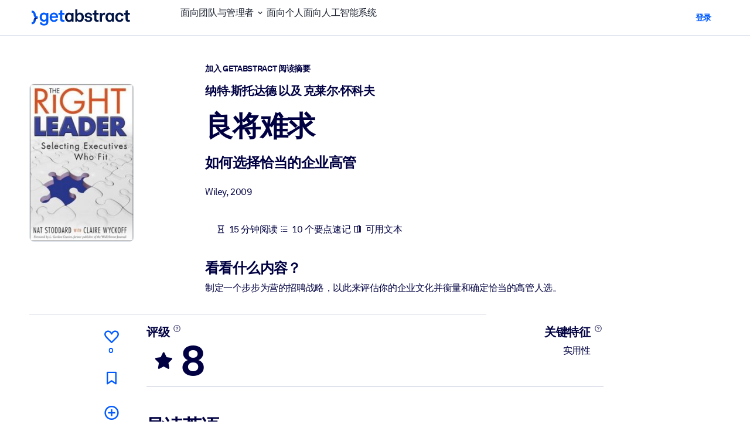

--- FILE ---
content_type: image/svg+xml
request_url: https://www.getabstract.com/www/images/share/wechat.svg
body_size: 1676
content:
<?xml version="1.0" encoding="utf-8"?>
<!-- Generator: Adobe Illustrator 26.0.3, SVG Export Plug-In . SVG Version: 6.00 Build 0)  -->
<svg version="1.1" xmlns="http://www.w3.org/2000/svg" xmlns:xlink="http://www.w3.org/1999/xlink" x="0px" y="0px" width="20px"
	 height="20px" viewBox="0 0 20 20" enable-background="new 0 0 20 20" xml:space="preserve">
<g id="Layer_1">
	<g>
		<path fill="#2DC100" d="M20,17c0,1.66-1.34,3-3,3H3c-1.66,0-3-1.34-3-3V3c0-1.66,1.34-3,3-3h14c1.66,0,3,1.34,3,3V17z"/>
		<g>
			<path fill="#FFFFFF" d="M13.39,7.46c-1.61,0.08-3.02,0.57-4.16,1.68c-1.15,1.12-1.68,2.49-1.53,4.18
				c-0.63-0.08-1.21-0.16-1.78-0.21c-0.2-0.02-0.44,0.01-0.61,0.1c-0.56,0.32-1.1,0.67-1.74,1.07c0.12-0.53,0.19-0.99,0.33-1.44
				c0.1-0.33,0.05-0.51-0.25-0.72C1.71,10.75,0.89,8.71,1.5,6.6c0.57-1.95,1.95-3.13,3.84-3.75c2.58-0.84,5.47,0.02,7.04,2.06
				C12.95,5.65,13.3,6.48,13.39,7.46z M5.96,6.8c0.01-0.39-0.32-0.73-0.72-0.74c-0.41-0.01-0.74,0.3-0.75,0.7
				C4.48,7.16,4.79,7.49,5.2,7.5C5.6,7.51,5.94,7.2,5.96,6.8z M9.83,6.06C9.44,6.06,9.1,6.4,9.11,6.79c0.01,0.4,0.34,0.72,0.75,0.71
				c0.41,0,0.72-0.32,0.72-0.73C10.57,6.37,10.24,6.05,9.83,6.06z"/>
			<path fill="#FFFFFF" d="M17.01,17.52c-0.51-0.23-0.98-0.57-1.48-0.62c-0.5-0.05-1.02,0.23-1.54,0.29c-1.58,0.16-3-0.28-4.18-1.36
				c-2.23-2.06-1.91-5.22,0.67-6.9c2.29-1.5,5.65-1,7.26,1.08c1.41,1.82,1.24,4.23-0.48,5.75c-0.5,0.44-0.68,0.8-0.36,1.39
				C16.97,17.25,16.98,17.39,17.01,17.52z M11.2,11.89c0.33,0,0.59-0.25,0.61-0.58c0.01-0.34-0.26-0.63-0.6-0.63
				c-0.34,0-0.62,0.29-0.61,0.62C10.6,11.63,10.87,11.89,11.2,11.89z M14.95,10.69c-0.32,0-0.58,0.26-0.6,0.58
				c-0.01,0.34,0.25,0.62,0.59,0.62c0.33,0,0.58-0.25,0.6-0.57C15.55,10.97,15.28,10.69,14.95,10.69z"/>
		</g>
	</g>
</g>
<g id="Layer_2">
</g>
</svg>


--- FILE ---
content_type: text/javascript
request_url: https://www.getabstract.com/www/design/js/chunk-B9ClAdah.js
body_size: 109745
content:
const __vite__mapDeps=(i,m=__vite__mapDeps,d=(m.f||(m.f=["www/design/js/chunk-D4e2qckm.js","www/design/js/chunk-CvE-sfg6.js","www/design/css/GaModal-waL5DARo.css","www/design/js/chunk-CwZKHmR_.js","www/design/js/chunk-2J5oWYaf.js","www/design/js/chunk-eBdN2TgG.js","www/design/js/chunk-B-BKUttY.js","www/design/css/GaProgressCircle-B49a1Wvo.css","www/design/js/chunk-BnP5zs2C.js","www/design/js/chunk-Dmgz0TUF.js","www/design/js/chunk-4ylBsiWM.js","www/design/js/chunk-BRsz6bHz.js","www/design/js/chunk-B7X2Q7ny.js","www/design/js/chunk-B_qxD0rX.js","www/design/js/chunk-n6HvnmwO.js","www/design/js/chunk-CNGsyHxK.js","www/design/js/chunk-DHIaF1yl.js","www/design/js/chunk-Dq7piEr2.js","www/design/js/chunk-BvonLLYM.js","www/design/js/chunk-BCZe7aOU.js","www/design/js/chunk-CQXho3g0.js","www/design/js/chunk-C6sN6GMq.js","www/design/js/chunk-DKPNMsZw.js","www/design/js/chunk-Ohr4r5x5.js","www/design/js/chunk-DmuUPLfW.js","www/design/js/chunk-BkD9PEmT.js","www/design/js/chunk-6Q96kkC0.js","www/design/js/chunk-RwNrwIH_.js","www/design/css/QuickWinPage-B5ZcKhR5.css","www/design/css/chunk-BZAgvIeo.css","www/design/js/chunk-DEuaZDj-.js","www/design/js/chunk-DQrVG9q3.js","www/design/js/chunk-B_Hw1gdV.js","www/design/js/chunk-4bO025de.js","www/design/js/chunk-CkppdXcT.js","www/design/js/chunk-_M0sgK1O.js","www/design/js/chunk-z15JDGd2.js","www/design/css/GaToast-D6ywbNgs.css","www/design/js/chunk-j69mO9c6.js","www/design/js/chunk-AnCJJtQ1.js","www/design/css/Sharer-Bqnf9bK5.css","www/design/js/chunk-pP_fC5zc.js","www/design/js/chunk-Cl0RhX6H.js","www/design/js/chunk-CIe7EZn1.js","www/design/js/chunk-DcTeGVNw.js","www/design/js/chunk-DwQxBScA.js","www/design/js/chunk-D61xqHDP.js","www/design/js/chunk-BLt0VeWc.js","www/design/js/chunk-B1uMzS9o.js","www/design/js/chunk-bbZivNQu.js","www/design/js/chunk-DaAAbF_n.js","www/design/js/chunk-DXS0CARP.js","www/design/css/ActionableReflectSection-CCCWBJdv.css","www/design/js/chunk-tKxR4_MB.js","www/design/js/chunk-ngmU6ehd.js","www/design/js/chunk-CTPp0dSL.js","www/design/js/chunk-D2PxjueE.js","www/design/js/chunk-B_k5DhIY.js","www/design/js/chunk-MYWdiL8s.js","www/design/js/chunk-DvBxjDkb.js","www/design/js/chunk-BBrLPWCz.js","www/design/css/escape-CcUlZWIi.css","www/design/js/chunk-D0E_VYIX.js","www/design/js/chunk-DlAUqK2U.js","www/design/js/chunk-BvQtNI2H.js","www/design/js/chunk-DRWztJzQ.js","www/design/js/chunk-CLN-MfbJ.js","www/design/js/chunk-B5gKMIFp.js","www/design/css/GaCollapse-CnQ3cA7q.css","www/design/css/AskGetabstract-BY8IrCWR.css","www/design/js/chunk-BcZfNtDz.js","www/design/css/AskGetabstractIframe-DDKyjezr.css","www/design/js/chunk-DivMXO1m.js","www/design/js/chunk-li1I07f7.js","www/design/js/chunk-D-XHsP4h.js","www/design/js/chunk-Q_I2Np9l.js","www/design/js/chunk-DGbpeIXH.js","www/design/js/chunk-3hiOfWMV.js","www/design/js/chunk-C3xiuKgF.js","www/design/js/chunk-BszwllX_.js","www/design/js/chunk-DUrhHhZC.js","www/design/js/chunk-DXWH-V5m.js","www/design/css/VerifaiNavigation-J1vBRHgk.css","www/design/js/chunk-BShuveB3.js","www/design/js/chunk-BJtyhp-A.js","www/design/js/chunk-CkETPOxk.js","www/design/js/chunk-Y7mlUYVE.js","www/design/css/GaNotification-CdZUsF6c.css","www/design/js/chunk-CLltzCO9.js","www/design/js/chunk-DA0uVnit.js","www/design/js/chunk-BS92SFjO.js","www/design/js/chunk-i6ukJZyo.js","www/design/js/chunk-0B5ee3lw.js","www/design/js/chunk-M5nGgn4q.js","www/design/js/chunk-ClSbJHBL.js","www/design/js/chunk-VuRCs9ef.js","www/design/js/chunk-0E0d4won.js","www/design/css/Warmup-er2kJKnH.css","www/design/js/chunk-DPtCFb6M.js","www/design/js/chunk-KpsR_NDG.js","www/design/js/chunk-D_AO6tZg.js","www/design/css/VueDemo-ChiomO9b.css","www/design/js/chunk-CQELVp9p.js","www/design/js/chunk-D-RO1YHY.js","www/design/js/chunk-Bvto97zS.js","www/design/js/chunk-DHjYQUOU.js","www/design/css/SummaryCardMini-PRKbCcgW.css","www/design/js/chunk-BR4M7pyP.js","www/design/js/chunk-DmO_eSh8.js","www/design/js/chunk-KvEDFTH-.js","www/design/js/chunk-Bcni8gHT.js","www/design/js/chunk-Cws6KcsX.js","www/design/js/chunk-C8vgBMAY.js","www/design/js/chunk-CcO9r8k9.js","www/design/js/chunk-XetjRtzi.js","www/design/js/chunk-BIGCoYTs.js","www/design/css/chunk-FnTpgjmX.css","www/design/js/chunk-BsSwKgEs.js","www/design/js/chunk-Cy4SSrXS.js","www/design/js/chunk-D24EywCN.js","www/design/js/chunk-BcOH1eZv.js","www/design/js/chunk-CPuvwG_G.js","www/design/js/chunk-Dza8hC9U.js","www/design/js/chunk-Bjk3ShOw.js","www/design/js/chunk-BEySuTT3.js","www/design/js/chunk-BWdIzVm9.js","www/design/js/chunk-Cl6-OADz.js","www/design/js/chunk-3o5UZRNc.js","www/design/js/chunk-CSMtMDpl.js","www/design/js/chunk-BzejgPI3.js","www/design/js/chunk-BK1AhQ54.js","www/design/js/chunk-C1SSN-f1.js","www/design/js/chunk-DLKjbY4c.js","www/design/js/chunk-BdHgJGOE.js","www/design/js/chunk-Dv1TuWkl.js","www/design/css/GaFormFieldOverlayInputSelect-D2DVXfgi.css","www/design/js/chunk-CLsPzAIC.js","www/design/js/chunk-CRZ_MwzA.js","www/design/js/chunk-CHQBvS-O.js","www/design/js/chunk-BUlXYiLa.js","www/design/css/GaSlider-DCEjwwgs.css","www/design/js/chunk-D0OHnYwF.js","www/design/css/PromoboxCard-B2f9eNTb.css","www/design/js/chunk-CGLY-Gr2.js","www/design/js/chunk-CDK2C14l.js","www/design/js/chunk-_uTUYPLK.js","www/design/js/chunk-DSIa1EKg.js","www/design/js/chunk-B-byp5Ny.js","www/design/css/GaTag-CQ7Pyn6R.css","www/design/css/expert-video-detail-CL21svta.css","www/design/js/chunk-DGSNIV1e.js","www/design/js/chunk-DXwWtRmD.js","www/design/js/chunk-CsFLLTLY.js","www/design/js/chunk-CEAconHG.js","www/design/js/chunk-DN8xX4ij.js","www/design/js/chunk-DroQPKVC.js","www/design/js/chunk-BpBoqYJA.js","www/design/js/chunk-BnW2Bt4H.js","www/design/js/chunk-CtIE9RPC.js","www/design/js/chunk-CqphGyL_.js","www/design/js/chunk-ft-iSWVH.js","www/design/js/chunk-DLim5Vje.js","www/design/js/chunk-CM2PRpuz.js","www/design/js/chunk-tVhzIWWK.js","www/design/js/chunk-C7zQKPAZ.js","www/design/js/chunk-CONsedFL.js","www/design/js/chunk-CRvqrrgK.js","www/design/js/chunk-Begp2mJ8.js","www/design/css/GrowthDashboardWidget-Bnh-5LV-.css","www/design/js/chunk-BSk-Jzus.js","www/design/js/chunk-o2Oj9Jpj.js","www/design/js/chunk-BivK5QuC.js","www/design/css/ApiDoc-DX-JTnMl.css","www/design/js/chunk-DCHzG4Iq.js","www/design/js/chunk-NbR7mqY2.js","www/design/js/chunk-v-hg6u_a.js","www/design/js/chunk-m_rsmBmP.js","www/design/js/chunk-CvzMZPx6.js","www/design/css/Portlet-BqOtgAS3.css","www/design/js/chunk-BEc81OZ_.js","www/design/js/chunk-wjt33vxK.js","www/design/js/chunk-CEStBpYD.js","www/design/js/chunk-CIoe6ir_.js","www/design/js/chunk-8CiwXEJF.js","www/design/js/chunk-CZaHn8xZ.js","www/design/js/chunk-DGleFbAq.js","www/design/js/chunk-Cn7y98M2.js","www/design/js/chunk-Bez3boVy.js","www/design/js/chunk-o4eNYdca.js","www/design/js/chunk-DKySThPp.js","www/design/js/chunk-DtJjixlE.js","www/design/css/CopilotSetupPage-DkzeMQ2_.css","www/design/js/chunk-pfEG_twz.js","www/design/js/chunk-C4LrN3lS.js","www/design/js/chunk-Df8eQswr.js","www/design/css/DemoButton-DwCWuRaZ.css","www/design/js/chunk-BfxSU_XJ.js","www/design/js/chunk-DoqaWGiU.js","www/design/css/GaTable-Cg8Y-sYe.css","www/design/js/chunk-DSOtWMnS.js","www/design/css/DemoSummaries-DIphJZX1.css","www/design/js/chunk-cxuoEGYv.js","www/design/js/chunk-z2Wmy9IU.js","www/design/css/DemoChannels-DRkwfeUX.css","www/design/js/chunk-HxkpuFco.js","www/design/css/TrialDialog-JqcWlajt.css","www/design/js/chunk-B7gbr01Q.js","www/design/js/chunk-B9Wa610X.js","www/design/js/chunk-B0uv5_RA.js","www/design/js/chunk-BuMMgKVi.js","www/design/css/LoginTotp-CQ_81aOC.css"])))=>i.map(i=>d[i]);
import{e as q,g as Pe,f as M,i as Ke,h as D,j as C,k as wt,l as _t,m as Tt,n as O,o as fe,p as Et,q as St,L as Je,u as le,s as kt,t as Xe,v as At,w as Lt,c as b,F as z,b as Ae,d as Ze,x as It,r as L,_ as I}from"./chunk-CvE-sfg6.js";import{trackProTalkVideoProgress as Pt}from"./chunk-B1uMzS9o.js";import{trackStep2VideoProgress as Rt}from"./chunk-bbZivNQu.js";import{u as ae,r as Dt,g as _e,f as pe}from"./chunk-Dq7piEr2.js";import{_ as Ct}from"./chunk-DaAAbF_n.js";import{D as me}from"./chunk-n6HvnmwO.js";import{G as et,u as tt}from"./chunk-Ohr4r5x5.js";import{G as xt}from"./chunk-DXS0CARP.js";import{G as Vt}from"./chunk-DmuUPLfW.js";function Ot(e){const t=e.querySelector("[data-ga-form-field-character-counter-input]"),n=e.querySelector("[data-ga-form-field-character-counter-output]");t===null||n===null||t.addEventListener("input",()=>{n.innerText=String(t.value.length)})}q("[data-ga-form-field-character-counter='true']",Ot);function Te(e,t){return e==null||typeof e!="object"?!1:t in e}function Mt(e){const t={};if(typeof e!="object"||e==null)return null;for(const[n,r]of Object.entries(e)){const a=parseInt(n);isNaN(a)||Te(r,"courseCompleted")&&typeof r.courseCompleted=="boolean"&&Te(r,"courseProgress")&&typeof r.courseProgress=="number"&&Te(r,"actionableCompleted")&&typeof r.actionableCompleted=="boolean"&&(t[a]={courseCompleted:r.courseCompleted,courseProgress:r.courseProgress,actionableCompleted:r.actionableCompleted})}return t}function Wt(e){const t=new URL("/gaapi/actionables/progresslist",location.toString());return e.querySelectorAll("[data-ga-data-type='actionable'][data-ga-data-id]").forEach(n=>{n instanceof HTMLElement&&n.dataset.gaDataId!=null&&t.searchParams.append("id",n.dataset.gaDataId)}),fetch(t,{method:"GET"}).then(n=>n.json()).then(n=>{const r=Mt(n);if(r!=null){for(const[a,i]of Object.entries(r))if(i.courseProgress>0||i.courseCompleted){const c="[data-ga-data-type='actionable'][data-ga-data-id='"+a+"']",u=e.querySelector(c);u!=null&&(i.actionableCompleted?u.classList.add("content-card--completed"):i.courseProgress>0&&u.classList.add("content-card--started"))}}})}q("[data-actionable-progress-update]",Wt);async function Re(e){if(!e.ok)throw Error(await e.text())}function De(){window.noty({text:"Error",timeout:1e3,theme:"relax",layout:"center",type:"error"})}function Nt(e){e.container.classList.add("mylist-header__heading--editing"),e.input.value=e.h1.textContent.trim(),e.input.focus()}async function Oe(e,t){try{const n=await fetch(t,{method:"PUT",headers:{"Content-Type":"application/x-www-form-urlencoded;charset=UTF-8","X-XSRF-Token":await Pe()},body:"title="+encodeURIComponent(e.input.value)});Re(n),e.h1.textContent=e.input.value}catch{De()}finally{e.container.classList.remove("mylist-header__heading--editing")}}async function qt(e){try{const t=await fetch(e,{method:"DELETE",headers:{"X-XSRF-Token":await Pe()}});Re(t),window.location.replace(await t.text())}catch{De()}}async function $t(e,t){var r;const n=e.dataset.gaDataid;if(n!==void 0)try{const a=await fetch(t,{method:"PUT",headers:{"Content-Type":"application/x-www-form-urlencoded;charset=UTF-8","X-XSRF-Token":await Pe()},body:"dataId="+-1*parseInt(n)});Re(a),a.ok&&((r=e.closest("[data-ga-deletable-card]"))==null||r.remove())}catch{De()}}function Gt(e){const t=e.querySelector("[data-ga-mylist-title]"),n=e.querySelector("[data-ga-mylist-title-edit-view]"),r=e.querySelector("[data-ga-mylist-title-view]");if(t===null||n===null||r===null)throw Error("Missing DOM elements for title edit");return{container:t,input:n,h1:r}}function jt(e){var r,a,i;if(!(e instanceof HTMLElement))return;const t=e.dataset.gaMylistApiUrl;if(t===void 0)return;const n=Gt(e);(r=e.querySelector("[data-ga-mylist-title-modify]"))==null||r.addEventListener("click",()=>Nt(n)),(a=e.querySelector("[data-ga-mylist-title-edit-save]"))==null||a.addEventListener("click",()=>Oe(n,t)),(i=e.querySelector("[data-ga-mylist-delete]"))==null||i.addEventListener("click",()=>qt(t)),n.input.addEventListener("keydown",c=>{c.code==="Enter"&&Oe(n,t)}),e.addEventListener("click",c=>{const u=c.target instanceof HTMLElement?c.target.closest("[data-ga-delete-action]"):null;u!==null&&$t(u,t)})}q("[data-ga-mylist-api-url]",jt);const Ut=e=>(M(Ke(e)&&D(e,"courseCompleted")),M(typeof e.courseCompleted=="boolean"),M(D(e,"courseProgress")),M(typeof e.courseProgress=="number"),{courseCompleted:C(e.courseCompleted,"courseCompleted is required"),courseProgress:C(e.courseProgress,"courseProgress is required")}),Ft=e=>{C(e.querySelector('[data-ga-actionable-step-inactive="do"]')).hidden=!1,C(e.querySelector('[data-ga-actionable-step-active="do"]')).hidden=!0,C(e.querySelector('[data-ga-actionable-step-active="know"] [data-ga-actionable-step-icon-started]')).hidden=!0,C(e.querySelector('[data-ga-actionable-step-active="know"] [data-ga-actionable-step-icon-finished]')).hidden=!0;const t=C(e.querySelector('[data-ga-actionable-step-active="know"]'));t.classList.remove("actionable-step--started"),t.classList.remove("actionable-step--completed");const n=C(e.querySelector("[data-ga-actionable-course-button]"));n.textContent=n.dataset.gaCourseStartText??"",n.classList.add("btn-primary"),n.classList.remove("btn-success"),C(e.querySelector("#collapse1")).classList.add("show"),C(e.querySelector("#collapse2")).classList.remove("show")},Bt=e=>{C(e.querySelector('[data-ga-actionable-step-inactive="do"]')).hidden=!1,C(e.querySelector('[data-ga-actionable-step-active="do"]')).hidden=!0,C(e.querySelector('[data-ga-actionable-step-active="know"] [data-ga-actionable-step-icon-started]')).hidden=!1,C(e.querySelector('[data-ga-actionable-step-active="know"] [data-ga-actionable-step-icon-finished]')).hidden=!0;const t=C(e.querySelector('[data-ga-actionable-step-active="know"]'));t.classList.remove("actionable-step--completed"),t.classList.add("actionable-step--started");const n=C(e.querySelector("[data-ga-actionable-course-button]"));n.textContent=n.dataset.gaCourseContinueText??"",C(e.querySelector("#collapse1")).classList.add("show"),C(e.querySelector("#collapse2")).classList.remove("show")},Ht=e=>{C(e.querySelector('[data-ga-actionable-step-inactive="do"]')).hidden=!0,C(e.querySelector('[data-ga-actionable-step-active="do"]')).hidden=!1,C(e.querySelector('[data-ga-actionable-step-active="know"] [data-ga-actionable-step-icon-started]')).hidden=!0,C(e.querySelector('[data-ga-actionable-step-active="know"] [data-ga-actionable-step-icon-finished]')).hidden=!1;const t=C(e.querySelector('[data-ga-actionable-step-active="know"]'));t.classList.remove("actionable-step--started"),t.classList.add("actionable-step--completed");const n=C(e.querySelector("[data-ga-actionable-course-button]"));n.textContent=n.dataset.gaCourseRestartText??"",n.classList.remove("btn-primary"),n.classList.add("btn-success"),C(e.querySelector("#collapse1")).classList.remove("show"),C(e.querySelector("#collapse2")).classList.add("show")};async function nt(e){console.log("updating status");const t=e.dataset.gaActionableProgress;M(t!==void 0);const n=e.querySelector("[data-ga-actionable-steps]");M(n instanceof HTMLElement);const r=await fetch(t,{method:"GET"}),a=Ut(await r.json());return a.courseCompleted?Ht(n):a.courseProgress>0?Bt(n):Ft(n),a}async function rt(e,t,n){const r=await nt(e);n&&!r.courseCompleted&&Date.now()-t<6e4&&setTimeout(()=>rt(e,t,n),500)}async function zt(e,t=!0){M(e instanceof HTMLElement),await nt(e);const n=Date.now();await rt(e,n,t)}function Yt(e){e.addEventListener("ga.actionable.updateCourse",()=>zt(e))}q("[data-ga-actionable-progress]",Yt);/*! @vimeo/player v2.30.1 | (c) 2025 Vimeo | MIT License | https://github.com/vimeo/player.js */function Qt(e,t){var n=e==null?null:typeof Symbol<"u"&&e[Symbol.iterator]||e["@@iterator"];if(n!=null){var r,a,i,c,u=[],l=!0,s=!1;try{if(i=(n=n.call(e)).next,t!==0)for(;!(l=(r=i.call(n)).done)&&(u.push(r.value),u.length!==t);l=!0);}catch(y){s=!0,a=y}finally{try{if(!l&&n.return!=null&&(c=n.return(),Object(c)!==c))return}finally{if(s)throw a}}return u}}function Me(e,t){var n=Object.keys(e);if(Object.getOwnPropertySymbols){var r=Object.getOwnPropertySymbols(e);t&&(r=r.filter(function(a){return Object.getOwnPropertyDescriptor(e,a).enumerable})),n.push.apply(n,r)}return n}function We(e){for(var t=1;t<arguments.length;t++){var n=arguments[t]!=null?arguments[t]:{};t%2?Me(Object(n),!0).forEach(function(r){he(e,r,n[r])}):Object.getOwnPropertyDescriptors?Object.defineProperties(e,Object.getOwnPropertyDescriptors(n)):Me(Object(n)).forEach(function(r){Object.defineProperty(e,r,Object.getOwnPropertyDescriptor(n,r))})}return e}function G(){G=function(){return e};var e={},t=Object.prototype,n=t.hasOwnProperty,r=Object.defineProperty||function(p,f,g){p[f]=g.value},a=typeof Symbol=="function"?Symbol:{},i=a.iterator||"@@iterator",c=a.asyncIterator||"@@asyncIterator",u=a.toStringTag||"@@toStringTag";function l(p,f,g){return Object.defineProperty(p,f,{value:g,enumerable:!0,configurable:!0,writable:!0}),p[f]}try{l({},"")}catch{l=function(f,g,R){return f[g]=R}}function s(p,f,g,R){var k=f&&f.prototype instanceof T?f:T,W=Object.create(k.prototype),N=new $(R||[]);return r(W,"_invoke",{value:A(p,g,N)}),W}function y(p,f,g){try{return{type:"normal",arg:p.call(f,g)}}catch(R){return{type:"throw",arg:R}}}e.wrap=s;var w={};function T(){}function E(){}function v(){}var V={};l(V,i,function(){return this});var m=Object.getPrototypeOf,o=m&&m(m(j([])));o&&o!==t&&n.call(o,i)&&(V=o);var d=v.prototype=T.prototype=Object.create(V);function h(p){["next","throw","return"].forEach(function(f){l(p,f,function(g){return this._invoke(f,g)})})}function _(p,f){function g(k,W,N,F){var B=y(p[k],p,W);if(B.type!=="throw"){var Z=B.arg,re=Z.value;return re&&typeof re=="object"&&n.call(re,"__await")?f.resolve(re.__await).then(function(K){g("next",K,N,F)},function(K){g("throw",K,N,F)}):f.resolve(re).then(function(K){Z.value=K,N(Z)},function(K){return g("throw",K,N,F)})}F(B.arg)}var R;r(this,"_invoke",{value:function(k,W){function N(){return new f(function(F,B){g(k,W,F,B)})}return R=R?R.then(N,N):N()}})}function A(p,f,g){var R="suspendedStart";return function(k,W){if(R==="executing")throw new Error("Generator is already running");if(R==="completed"){if(k==="throw")throw W;return ne()}for(g.method=k,g.arg=W;;){var N=g.delegate;if(N){var F=P(N,g);if(F){if(F===w)continue;return F}}if(g.method==="next")g.sent=g._sent=g.arg;else if(g.method==="throw"){if(R==="suspendedStart")throw R="completed",g.arg;g.dispatchException(g.arg)}else g.method==="return"&&g.abrupt("return",g.arg);R="executing";var B=y(p,f,g);if(B.type==="normal"){if(R=g.done?"completed":"suspendedYield",B.arg===w)continue;return{value:B.arg,done:g.done}}B.type==="throw"&&(R="completed",g.method="throw",g.arg=B.arg)}}}function P(p,f){var g=f.method,R=p.iterator[g];if(R===void 0)return f.delegate=null,g==="throw"&&p.iterator.return&&(f.method="return",f.arg=void 0,P(p,f),f.method==="throw")||g!=="return"&&(f.method="throw",f.arg=new TypeError("The iterator does not provide a '"+g+"' method")),w;var k=y(R,p.iterator,f.arg);if(k.type==="throw")return f.method="throw",f.arg=k.arg,f.delegate=null,w;var W=k.arg;return W?W.done?(f[p.resultName]=W.value,f.next=p.nextLoc,f.method!=="return"&&(f.method="next",f.arg=void 0),f.delegate=null,w):W:(f.method="throw",f.arg=new TypeError("iterator result is not an object"),f.delegate=null,w)}function x(p){var f={tryLoc:p[0]};1 in p&&(f.catchLoc=p[1]),2 in p&&(f.finallyLoc=p[2],f.afterLoc=p[3]),this.tryEntries.push(f)}function S(p){var f=p.completion||{};f.type="normal",delete f.arg,p.completion=f}function $(p){this.tryEntries=[{tryLoc:"root"}],p.forEach(x,this),this.reset(!0)}function j(p){if(p){var f=p[i];if(f)return f.call(p);if(typeof p.next=="function")return p;if(!isNaN(p.length)){var g=-1,R=function k(){for(;++g<p.length;)if(n.call(p,g))return k.value=p[g],k.done=!1,k;return k.value=void 0,k.done=!0,k};return R.next=R}}return{next:ne}}function ne(){return{value:void 0,done:!0}}return E.prototype=v,r(d,"constructor",{value:v,configurable:!0}),r(v,"constructor",{value:E,configurable:!0}),E.displayName=l(v,u,"GeneratorFunction"),e.isGeneratorFunction=function(p){var f=typeof p=="function"&&p.constructor;return!!f&&(f===E||(f.displayName||f.name)==="GeneratorFunction")},e.mark=function(p){return Object.setPrototypeOf?Object.setPrototypeOf(p,v):(p.__proto__=v,l(p,u,"GeneratorFunction")),p.prototype=Object.create(d),p},e.awrap=function(p){return{__await:p}},h(_.prototype),l(_.prototype,c,function(){return this}),e.AsyncIterator=_,e.async=function(p,f,g,R,k){k===void 0&&(k=Promise);var W=new _(s(p,f,g,R),k);return e.isGeneratorFunction(f)?W:W.next().then(function(N){return N.done?N.value:W.next()})},h(d),l(d,u,"Generator"),l(d,i,function(){return this}),l(d,"toString",function(){return"[object Generator]"}),e.keys=function(p){var f=Object(p),g=[];for(var R in f)g.push(R);return g.reverse(),function k(){for(;g.length;){var W=g.pop();if(W in f)return k.value=W,k.done=!1,k}return k.done=!0,k}},e.values=j,$.prototype={constructor:$,reset:function(p){if(this.prev=0,this.next=0,this.sent=this._sent=void 0,this.done=!1,this.delegate=null,this.method="next",this.arg=void 0,this.tryEntries.forEach(S),!p)for(var f in this)f.charAt(0)==="t"&&n.call(this,f)&&!isNaN(+f.slice(1))&&(this[f]=void 0)},stop:function(){this.done=!0;var p=this.tryEntries[0].completion;if(p.type==="throw")throw p.arg;return this.rval},dispatchException:function(p){if(this.done)throw p;var f=this;function g(B,Z){return W.type="throw",W.arg=p,f.next=B,Z&&(f.method="next",f.arg=void 0),!!Z}for(var R=this.tryEntries.length-1;R>=0;--R){var k=this.tryEntries[R],W=k.completion;if(k.tryLoc==="root")return g("end");if(k.tryLoc<=this.prev){var N=n.call(k,"catchLoc"),F=n.call(k,"finallyLoc");if(N&&F){if(this.prev<k.catchLoc)return g(k.catchLoc,!0);if(this.prev<k.finallyLoc)return g(k.finallyLoc)}else if(N){if(this.prev<k.catchLoc)return g(k.catchLoc,!0)}else{if(!F)throw new Error("try statement without catch or finally");if(this.prev<k.finallyLoc)return g(k.finallyLoc)}}}},abrupt:function(p,f){for(var g=this.tryEntries.length-1;g>=0;--g){var R=this.tryEntries[g];if(R.tryLoc<=this.prev&&n.call(R,"finallyLoc")&&this.prev<R.finallyLoc){var k=R;break}}k&&(p==="break"||p==="continue")&&k.tryLoc<=f&&f<=k.finallyLoc&&(k=null);var W=k?k.completion:{};return W.type=p,W.arg=f,k?(this.method="next",this.next=k.finallyLoc,w):this.complete(W)},complete:function(p,f){if(p.type==="throw")throw p.arg;return p.type==="break"||p.type==="continue"?this.next=p.arg:p.type==="return"?(this.rval=this.arg=p.arg,this.method="return",this.next="end"):p.type==="normal"&&f&&(this.next=f),w},finish:function(p){for(var f=this.tryEntries.length-1;f>=0;--f){var g=this.tryEntries[f];if(g.finallyLoc===p)return this.complete(g.completion,g.afterLoc),S(g),w}},catch:function(p){for(var f=this.tryEntries.length-1;f>=0;--f){var g=this.tryEntries[f];if(g.tryLoc===p){var R=g.completion;if(R.type==="throw"){var k=R.arg;S(g)}return k}}throw new Error("illegal catch attempt")},delegateYield:function(p,f,g){return this.delegate={iterator:j(p),resultName:f,nextLoc:g},this.method==="next"&&(this.arg=void 0),w}},e}function Ne(e,t,n,r,a,i,c){try{var u=e[i](c),l=u.value}catch(s){n(s);return}u.done?t(l):Promise.resolve(l).then(r,a)}function X(e){return function(){var t=this,n=arguments;return new Promise(function(r,a){var i=e.apply(t,n);function c(l){Ne(i,r,a,c,u,"next",l)}function u(l){Ne(i,r,a,c,u,"throw",l)}c(void 0)})}}function at(e,t){if(!(e instanceof t))throw new TypeError("Cannot call a class as a function")}function qe(e,t){for(var n=0;n<t.length;n++){var r=t[n];r.enumerable=r.enumerable||!1,r.configurable=!0,"value"in r&&(r.writable=!0),Object.defineProperty(e,it(r.key),r)}}function st(e,t,n){return t&&qe(e.prototype,t),n&&qe(e,n),Object.defineProperty(e,"prototype",{writable:!1}),e}function he(e,t,n){return t=it(t),t in e?Object.defineProperty(e,t,{value:n,enumerable:!0,configurable:!0,writable:!0}):e[t]=n,e}function Kt(e,t){if(typeof t!="function"&&t!==null)throw new TypeError("Super expression must either be null or a function");e.prototype=Object.create(t&&t.prototype,{constructor:{value:e,writable:!0,configurable:!0}}),Object.defineProperty(e,"prototype",{writable:!1}),t&&ue(e,t)}function ce(e){return ce=Object.setPrototypeOf?Object.getPrototypeOf.bind():function(n){return n.__proto__||Object.getPrototypeOf(n)},ce(e)}function ue(e,t){return ue=Object.setPrototypeOf?Object.setPrototypeOf.bind():function(r,a){return r.__proto__=a,r},ue(e,t)}function ot(){if(typeof Reflect>"u"||!Reflect.construct||Reflect.construct.sham)return!1;if(typeof Proxy=="function")return!0;try{return Boolean.prototype.valueOf.call(Reflect.construct(Boolean,[],function(){})),!0}catch{return!1}}function ge(e,t,n){return ot()?ge=Reflect.construct.bind():ge=function(a,i,c){var u=[null];u.push.apply(u,i);var l=Function.bind.apply(a,u),s=new l;return c&&ue(s,c.prototype),s},ge.apply(null,arguments)}function Jt(e){return Function.toString.call(e).indexOf("[native code]")!==-1}function Le(e){var t=typeof Map=="function"?new Map:void 0;return Le=function(r){if(r===null||!Jt(r))return r;if(typeof r!="function")throw new TypeError("Super expression must either be null or a function");if(typeof t<"u"){if(t.has(r))return t.get(r);t.set(r,a)}function a(){return ge(r,arguments,ce(this).constructor)}return a.prototype=Object.create(r.prototype,{constructor:{value:a,enumerable:!1,writable:!0,configurable:!0}}),ue(a,r)},Le(e)}function ye(e){if(e===void 0)throw new ReferenceError("this hasn't been initialised - super() hasn't been called");return e}function Xt(e,t){if(t&&(typeof t=="object"||typeof t=="function"))return t;if(t!==void 0)throw new TypeError("Derived constructors may only return object or undefined");return ye(e)}function Zt(e){var t=ot();return function(){var r=ce(e),a;if(t){var i=ce(this).constructor;a=Reflect.construct(r,arguments,i)}else a=r.apply(this,arguments);return Xt(this,a)}}function en(e,t){return tn(e)||Qt(e,t)||nn(e,t)||rn()}function tn(e){if(Array.isArray(e))return e}function nn(e,t){if(e){if(typeof e=="string")return $e(e,t);var n=Object.prototype.toString.call(e).slice(8,-1);if(n==="Object"&&e.constructor&&(n=e.constructor.name),n==="Map"||n==="Set")return Array.from(e);if(n==="Arguments"||/^(?:Ui|I)nt(?:8|16|32)(?:Clamped)?Array$/.test(n))return $e(e,t)}}function $e(e,t){(t==null||t>e.length)&&(t=e.length);for(var n=0,r=new Array(t);n<t;n++)r[n]=e[n];return r}function rn(){throw new TypeError(`Invalid attempt to destructure non-iterable instance.
In order to be iterable, non-array objects must have a [Symbol.iterator]() method.`)}function an(e,t){if(typeof e!="object"||e===null)return e;var n=e[Symbol.toPrimitive];if(n!==void 0){var r=n.call(e,t);if(typeof r!="object")return r;throw new TypeError("@@toPrimitive must return a primitive value.")}return String(e)}function it(e){var t=an(e,"string");return typeof t=="symbol"?t:String(t)}var sn=typeof global<"u"&&{}.toString.call(global)==="[object global]",on=typeof Bun<"u",cn=typeof Deno<"u",ct=sn||on||cn;function Ge(e,t){return e.indexOf(t.toLowerCase())===0?e:"".concat(t.toLowerCase()).concat(e.substr(0,1).toUpperCase()).concat(e.substr(1))}function un(e){return!!(e&&e.nodeType===1&&"nodeName"in e&&e.ownerDocument&&e.ownerDocument.defaultView)}function ln(e){return!isNaN(parseFloat(e))&&isFinite(e)&&Math.floor(e)==e}function Y(e){return/^(https?:)?\/\/((((player|www)\.)?vimeo\.com)|((player\.)?[a-zA-Z0-9-]+\.(videoji\.(hk|cn)|vimeo\.work)))(?=$|\/)/.test(e)}function ut(e){var t=/^https:\/\/player\.((vimeo\.com)|([a-zA-Z0-9-]+\.(videoji\.(hk|cn)|vimeo\.work)))\/video\/\d+/;return t.test(e)}function dn(e){for(var t=(e||"").match(/^(?:https?:)?(?:\/\/)?([^/?]+)/),n=(t&&t[1]||"").replace("player.",""),r=[".videoji.hk",".vimeo.work",".videoji.cn"],a=0,i=r;a<i.length;a++){var c=i[a];if(n.endsWith(c))return n}return"vimeo.com"}function lt(){var e=arguments.length>0&&arguments[0]!==void 0?arguments[0]:{},t=e.id,n=e.url,r=t||n;if(!r)throw new Error("An id or url must be passed, either in an options object or as a data-vimeo-id or data-vimeo-url attribute.");if(ln(r))return"https://vimeo.com/".concat(r);if(Y(r))return r.replace("http:","https:");throw t?new TypeError("“".concat(t,"” is not a valid video id.")):new TypeError("“".concat(r,"” is not a vimeo.com url."))}var je=function(t,n,r){var a=arguments.length>3&&arguments[3]!==void 0?arguments[3]:"addEventListener",i=arguments.length>4&&arguments[4]!==void 0?arguments[4]:"removeEventListener",c=typeof n=="string"?[n]:n;return c.forEach(function(u){t[a](u,r)}),{cancel:function(){return c.forEach(function(l){return t[i](l,r)})}}};function we(e){var t=arguments.length>1&&arguments[1]!==void 0?arguments[1]:document;if(!e||!t||typeof t.querySelectorAll!="function")return null;for(var n=t.querySelectorAll("iframe"),r=0;r<n.length;r++)if(n[r]&&n[r].contentWindow===e)return n[r];return null}var fn=typeof Array.prototype.indexOf<"u",pn=typeof window<"u"&&typeof window.postMessage<"u";if(!ct&&(!fn||!pn))throw new Error("Sorry, the Vimeo Player API is not available in this browser.");var te=typeof globalThis<"u"?globalThis:typeof window<"u"?window:typeof global<"u"?global:typeof self<"u"?self:{};function mn(e,t){return t={exports:{}},e(t,t.exports),t.exports}/*!
 * weakmap-polyfill v2.0.4 - ECMAScript6 WeakMap polyfill
 * https://github.com/polygonplanet/weakmap-polyfill
 * Copyright (c) 2015-2021 polygonplanet <polygon.planet.aqua@gmail.com>
 * @license MIT
 */(function(e){if(e.WeakMap)return;var t=Object.prototype.hasOwnProperty,n=Object.defineProperty&&(function(){try{return Object.defineProperty({},"x",{value:1}).x===1}catch{}})(),r=function(i,c,u){n?Object.defineProperty(i,c,{configurable:!0,writable:!0,value:u}):i[c]=u};e.WeakMap=(function(){function i(){if(this===void 0)throw new TypeError("Constructor WeakMap requires 'new'");if(r(this,"_id",u("_WeakMap")),arguments.length>0)throw new TypeError("WeakMap iterable is not supported")}r(i.prototype,"delete",function(s){if(c(this,"delete"),!a(s))return!1;var y=s[this._id];return y&&y[0]===s?(delete s[this._id],!0):!1}),r(i.prototype,"get",function(s){if(c(this,"get"),!!a(s)){var y=s[this._id];if(y&&y[0]===s)return y[1]}}),r(i.prototype,"has",function(s){if(c(this,"has"),!a(s))return!1;var y=s[this._id];return!!(y&&y[0]===s)}),r(i.prototype,"set",function(s,y){if(c(this,"set"),!a(s))throw new TypeError("Invalid value used as weak map key");var w=s[this._id];return w&&w[0]===s?(w[1]=y,this):(r(s,this._id,[s,y]),this)});function c(s,y){if(!a(s)||!t.call(s,"_id"))throw new TypeError(y+" method called on incompatible receiver "+typeof s)}function u(s){return s+"_"+l()+"."+l()}function l(){return Math.random().toString().substring(2)}return r(i,"_polyfill",!0),i})();function a(i){return Object(i)===i}})(typeof globalThis<"u"?globalThis:typeof self<"u"?self:typeof window<"u"?window:te);var H=mn(function(e){/*! Native Promise Only
    v0.8.1 (c) Kyle Simpson
    MIT License: http://getify.mit-license.org
*/(function(n,r,a){r[n]=r[n]||a(),e.exports&&(e.exports=r[n])})("Promise",te,function(){var n,r,a,i=Object.prototype.toString,c=typeof setImmediate<"u"?function(h){return setImmediate(h)}:setTimeout;try{Object.defineProperty({},"x",{}),n=function(h,_,A,P){return Object.defineProperty(h,_,{value:A,writable:!0,configurable:P!==!1})}}catch{n=function(_,A,P){return _[A]=P,_}}a=(function(){var h,_,A;function P(x,S){this.fn=x,this.self=S,this.next=void 0}return{add:function(S,$){A=new P(S,$),_?_.next=A:h=A,_=A,A=void 0},drain:function(){var S=h;for(h=_=r=void 0;S;)S.fn.call(S.self),S=S.next}}})();function u(d,h){a.add(d,h),r||(r=c(a.drain))}function l(d){var h,_=typeof d;return d!=null&&(_=="object"||_=="function")&&(h=d.then),typeof h=="function"?h:!1}function s(){for(var d=0;d<this.chain.length;d++)y(this,this.state===1?this.chain[d].success:this.chain[d].failure,this.chain[d]);this.chain.length=0}function y(d,h,_){var A,P;try{h===!1?_.reject(d.msg):(h===!0?A=d.msg:A=h.call(void 0,d.msg),A===_.promise?_.reject(TypeError("Promise-chain cycle")):(P=l(A))?P.call(A,_.resolve,_.reject):_.resolve(A))}catch(x){_.reject(x)}}function w(d){var h,_=this;if(!_.triggered){_.triggered=!0,_.def&&(_=_.def);try{(h=l(d))?u(function(){var A=new v(_);try{h.call(d,function(){w.apply(A,arguments)},function(){T.apply(A,arguments)})}catch(P){T.call(A,P)}}):(_.msg=d,_.state=1,_.chain.length>0&&u(s,_))}catch(A){T.call(new v(_),A)}}}function T(d){var h=this;h.triggered||(h.triggered=!0,h.def&&(h=h.def),h.msg=d,h.state=2,h.chain.length>0&&u(s,h))}function E(d,h,_,A){for(var P=0;P<h.length;P++)(function(S){d.resolve(h[S]).then(function(j){_(S,j)},A)})(P)}function v(d){this.def=d,this.triggered=!1}function V(d){this.promise=d,this.state=0,this.triggered=!1,this.chain=[],this.msg=void 0}function m(d){if(typeof d!="function")throw TypeError("Not a function");if(this.__NPO__!==0)throw TypeError("Not a promise");this.__NPO__=1;var h=new V(this);this.then=function(A,P){var x={success:typeof A=="function"?A:!0,failure:typeof P=="function"?P:!1};return x.promise=new this.constructor(function($,j){if(typeof $!="function"||typeof j!="function")throw TypeError("Not a function");x.resolve=$,x.reject=j}),h.chain.push(x),h.state!==0&&u(s,h),x.promise},this.catch=function(A){return this.then(void 0,A)};try{d.call(void 0,function(A){w.call(h,A)},function(A){T.call(h,A)})}catch(_){T.call(h,_)}}var o=n({},"constructor",m,!1);return m.prototype=o,n(o,"__NPO__",0,!1),n(m,"resolve",function(h){var _=this;return h&&typeof h=="object"&&h.__NPO__===1?h:new _(function(P,x){if(typeof P!="function"||typeof x!="function")throw TypeError("Not a function");P(h)})}),n(m,"reject",function(h){return new this(function(A,P){if(typeof A!="function"||typeof P!="function")throw TypeError("Not a function");P(h)})}),n(m,"all",function(h){var _=this;return i.call(h)!="[object Array]"?_.reject(TypeError("Not an array")):h.length===0?_.resolve([]):new _(function(P,x){if(typeof P!="function"||typeof x!="function")throw TypeError("Not a function");var S=h.length,$=Array(S),j=0;E(_,h,function(p,f){$[p]=f,++j===S&&P($)},x)})}),n(m,"race",function(h){var _=this;return i.call(h)!="[object Array]"?_.reject(TypeError("Not an array")):new _(function(P,x){if(typeof P!="function"||typeof x!="function")throw TypeError("Not a function");E(_,h,function($,j){P(j)},x)})}),m})}),Q=new WeakMap;function se(e,t,n){var r=Q.get(e.element)||{};t in r||(r[t]=[]),r[t].push(n),Q.set(e.element,r)}function ve(e,t){var n=Q.get(e.element)||{};return n[t]||[]}function be(e,t,n){var r=Q.get(e.element)||{};if(!r[t])return!0;if(!n)return r[t]=[],Q.set(e.element,r),!0;var a=r[t].indexOf(n);return a!==-1&&r[t].splice(a,1),Q.set(e.element,r),r[t]&&r[t].length===0}function hn(e,t){var n=ve(e,t);if(n.length<1)return!1;var r=n.shift();return be(e,t,r),r}function gn(e,t){var n=Q.get(e);Q.set(t,n),Q.delete(e)}function de(e){if(typeof e=="string")try{e=JSON.parse(e)}catch(t){return console.warn(t),{}}return e}function J(e,t,n){if(!(!e.element.contentWindow||!e.element.contentWindow.postMessage)){var r={method:t};n!==void 0&&(r.value=n);var a=parseFloat(navigator.userAgent.toLowerCase().replace(/^.*msie (\d+).*$/,"$1"));a>=8&&a<10&&(r=JSON.stringify(r)),e.element.contentWindow.postMessage(r,e.origin)}}function yn(e,t){t=de(t);var n=[],r;if(t.event){if(t.event==="error"){var a=ve(e,t.data.method);a.forEach(function(c){var u=new Error(t.data.message);u.name=t.data.name,c.reject(u),be(e,t.data.method,c)})}n=ve(e,"event:".concat(t.event)),r=t.data}else if(t.method){var i=hn(e,t.method);i&&(n.push(i),r=t.value)}n.forEach(function(c){try{if(typeof c=="function"){c.call(e,r);return}c.resolve(r)}catch{}})}var vn=["airplay","audio_tracks","audiotrack","autopause","autoplay","background","byline","cc","chapter_id","chapters","chromecast","color","colors","controls","dnt","end_time","fullscreen","height","id","initial_quality","interactive_params","keyboard","loop","maxheight","max_quality","maxwidth","min_quality","muted","play_button_position","playsinline","portrait","preload","progress_bar","quality","quality_selector","responsive","skipping_forward","speed","start_time","texttrack","thumbnail_id","title","transcript","transparent","unmute_button","url","vimeo_logo","volume","watch_full_video","width"];function dt(e){var t=arguments.length>1&&arguments[1]!==void 0?arguments[1]:{};return vn.reduce(function(n,r){var a=e.getAttribute("data-vimeo-".concat(r));return(a||a==="")&&(n[r]=a===""?1:a),n},t)}function Ce(e,t){var n=e.html;if(!t)throw new TypeError("An element must be provided");if(t.getAttribute("data-vimeo-initialized")!==null)return t.querySelector("iframe");var r=document.createElement("div");return r.innerHTML=n,t.appendChild(r.firstChild),t.setAttribute("data-vimeo-initialized","true"),t.querySelector("iframe")}function ft(e){var t=arguments.length>1&&arguments[1]!==void 0?arguments[1]:{},n=arguments.length>2?arguments[2]:void 0;return new Promise(function(r,a){if(!Y(e))throw new TypeError("“".concat(e,"” is not a vimeo.com url."));var i=dn(e),c="https://".concat(i,"/api/oembed.json?url=").concat(encodeURIComponent(e));for(var u in t)t.hasOwnProperty(u)&&(c+="&".concat(u,"=").concat(encodeURIComponent(t[u])));var l="XDomainRequest"in window?new XDomainRequest:new XMLHttpRequest;l.open("GET",c,!0),l.onload=function(){if(l.status===404){a(new Error("“".concat(e,"” was not found.")));return}if(l.status===403){a(new Error("“".concat(e,"” is not embeddable.")));return}try{var s=JSON.parse(l.responseText);if(s.domain_status_code===403){Ce(s,n),a(new Error("“".concat(e,"” is not embeddable.")));return}r(s)}catch(y){a(y)}},l.onerror=function(){var s=l.status?" (".concat(l.status,")"):"";a(new Error("There was an error fetching the embed code from Vimeo".concat(s,".")))},l.send()})}function bn(){var e=arguments.length>0&&arguments[0]!==void 0?arguments[0]:document,t=[].slice.call(e.querySelectorAll("[data-vimeo-id], [data-vimeo-url]")),n=function(a){"console"in window&&console.error&&console.error("There was an error creating an embed: ".concat(a))};t.forEach(function(r){try{if(r.getAttribute("data-vimeo-defer")!==null)return;var a=dt(r),i=lt(a);ft(i,a,r).then(function(c){return Ce(c,r)}).catch(n)}catch(c){n(c)}})}function wn(){var e=arguments.length>0&&arguments[0]!==void 0?arguments[0]:document;if(!window.VimeoPlayerResizeEmbeds_){window.VimeoPlayerResizeEmbeds_=!0;var t=function(r){if(Y(r.origin)&&!(!r.data||r.data.event!=="spacechange")){var a=r.source?we(r.source,e):null;if(a){var i=a.parentElement;i.style.paddingBottom="".concat(r.data.data[0].bottom,"px")}}};window.addEventListener("message",t)}}function _n(){var e=arguments.length>0&&arguments[0]!==void 0?arguments[0]:document;if(!window.VimeoSeoMetadataAppended){window.VimeoSeoMetadataAppended=!0;var t=function(r){if(Y(r.origin)){var a=de(r.data);if(!(!a||a.event!=="ready")){var i=r.source?we(r.source,e):null;if(i&&ut(i.src)){var c=new xe(i);c.callMethod("appendVideoMetadata",window.location.href)}}}};window.addEventListener("message",t)}}function Tn(){var e=arguments.length>0&&arguments[0]!==void 0?arguments[0]:document;if(!window.VimeoCheckedUrlTimeParam){window.VimeoCheckedUrlTimeParam=!0;var t=function(a){"console"in window&&console.error&&console.error("There was an error getting video Id: ".concat(a))},n=function(a){if(Y(a.origin)){var i=de(a.data);if(!(!i||i.event!=="ready")){var c=a.source?we(a.source,e):null;if(c&&ut(c.src)){var u=new xe(c);u.getVideoId().then(function(l){var s=new RegExp("[?&]vimeo_t_".concat(l,"=([^&#]*)")).exec(window.location.href);if(s&&s[1]){var y=decodeURI(s[1]);u.setCurrentTime(y)}}).catch(t)}}}};window.addEventListener("message",n)}}function En(){if(!window.VimeoDRMEmbedsUpdated){window.VimeoDRMEmbedsUpdated=!0;var e=function(n){if(Y(n.origin)){var r=de(n.data);if(!(!r||r.event!=="drminitfailed")){var a=n.source?we(n.source):null;if(a){var i=a.getAttribute("allow")||"",c=i.includes("encrypted-media");if(!c){a.setAttribute("allow","".concat(i,"; encrypted-media"));var u=new URL(a.getAttribute("src"));u.searchParams.set("forcereload","drm"),a.setAttribute("src",u.toString());return}}}}};window.addEventListener("message",e)}}function Sn(){var e=(function(){for(var r,a=[["requestFullscreen","exitFullscreen","fullscreenElement","fullscreenEnabled","fullscreenchange","fullscreenerror"],["webkitRequestFullscreen","webkitExitFullscreen","webkitFullscreenElement","webkitFullscreenEnabled","webkitfullscreenchange","webkitfullscreenerror"],["webkitRequestFullScreen","webkitCancelFullScreen","webkitCurrentFullScreenElement","webkitCancelFullScreen","webkitfullscreenchange","webkitfullscreenerror"],["mozRequestFullScreen","mozCancelFullScreen","mozFullScreenElement","mozFullScreenEnabled","mozfullscreenchange","mozfullscreenerror"],["msRequestFullscreen","msExitFullscreen","msFullscreenElement","msFullscreenEnabled","MSFullscreenChange","MSFullscreenError"]],i=0,c=a.length,u={};i<c;i++)if(r=a[i],r&&r[1]in document){for(i=0;i<r.length;i++)u[a[0][i]]=r[i];return u}return!1})(),t={fullscreenchange:e.fullscreenchange,fullscreenerror:e.fullscreenerror},n={request:function(a){return new Promise(function(i,c){var u=function s(){n.off("fullscreenchange",s),i()};n.on("fullscreenchange",u),a=a||document.documentElement;var l=a[e.requestFullscreen]();l instanceof Promise&&l.then(u).catch(c)})},exit:function(){return new Promise(function(a,i){if(!n.isFullscreen){a();return}var c=function l(){n.off("fullscreenchange",l),a()};n.on("fullscreenchange",c);var u=document[e.exitFullscreen]();u instanceof Promise&&u.then(c).catch(i)})},on:function(a,i){var c=t[a];c&&document.addEventListener(c,i)},off:function(a,i){var c=t[a];c&&document.removeEventListener(c,i)}};return Object.defineProperties(n,{isFullscreen:{get:function(){return!!document[e.fullscreenElement]}},element:{enumerable:!0,get:function(){return document[e.fullscreenElement]}},isEnabled:{enumerable:!0,get:function(){return!!document[e.fullscreenEnabled]}}}),n}var kn={role:"viewer",autoPlayMuted:!0,allowedDrift:.3,maxAllowedDrift:1,minCheckInterval:.1,maxRateAdjustment:.2,maxTimeToCatchUp:1},An=(function(e){Kt(n,e);var t=Zt(n);function n(r,a){var i,c=arguments.length>2&&arguments[2]!==void 0?arguments[2]:{},u=arguments.length>3?arguments[3]:void 0;return at(this,n),i=t.call(this),he(ye(i),"logger",void 0),he(ye(i),"speedAdjustment",0),he(ye(i),"adjustSpeed",(function(){var l=X(G().mark(function s(y,w){var T;return G().wrap(function(v){for(;;)switch(v.prev=v.next){case 0:if(i.speedAdjustment!==w){v.next=2;break}return v.abrupt("return");case 2:return v.next=4,y.getPlaybackRate();case 4:return v.t0=v.sent,v.t1=i.speedAdjustment,v.t2=v.t0-v.t1,v.t3=w,T=v.t2+v.t3,i.log("New playbackRate:  ".concat(T)),v.next=12,y.setPlaybackRate(T);case 12:i.speedAdjustment=w;case 13:case"end":return v.stop()}},s)}));return function(s,y){return l.apply(this,arguments)}})()),i.logger=u,i.init(a,r,We(We({},kn),c)),i}return st(n,[{key:"disconnect",value:function(){this.dispatchEvent(new Event("disconnect"))}},{key:"init",value:(function(){var r=X(G().mark(function i(c,u,l){var s=this,y,w,T;return G().wrap(function(v){for(;;)switch(v.prev=v.next){case 0:return v.next=2,this.waitForTOReadyState(c,"open");case 2:if(l.role!=="viewer"){v.next=10;break}return v.next=5,this.updatePlayer(c,u,l);case 5:y=je(c,"change",function(){return s.updatePlayer(c,u,l)}),w=this.maintainPlaybackPosition(c,u,l),this.addEventListener("disconnect",function(){w.cancel(),y.cancel()}),v.next=14;break;case 10:return v.next=12,this.updateTimingObject(c,u);case 12:T=je(u,["seeked","play","pause","ratechange"],function(){return s.updateTimingObject(c,u)},"on","off"),this.addEventListener("disconnect",function(){return T.cancel()});case 14:case"end":return v.stop()}},i,this)}));function a(i,c,u){return r.apply(this,arguments)}return a})()},{key:"updateTimingObject",value:(function(){var r=X(G().mark(function i(c,u){var l,s,y,w,T;return G().wrap(function(v){for(;;)switch(v.prev=v.next){case 0:return v.next=2,Promise.all([u.getCurrentTime(),u.getPaused(),u.getPlaybackRate()]);case 2:l=v.sent,s=en(l,3),y=s[0],w=s[1],T=s[2],c.update({position:y,velocity:w?0:T});case 8:case"end":return v.stop()}},i)}));function a(i,c){return r.apply(this,arguments)}return a})()},{key:"updatePlayer",value:(function(){var r=X(G().mark(function i(c,u,l){var s,y,w;return G().wrap(function(E){for(;;)switch(E.prev=E.next){case 0:if(s=c.query(),y=s.position,w=s.velocity,typeof y=="number"&&u.setCurrentTime(y),typeof w!="number"){E.next=25;break}if(w!==0){E.next=11;break}return E.next=6,u.getPaused();case 6:if(E.t0=E.sent,E.t0!==!1){E.next=9;break}u.pause();case 9:E.next=25;break;case 11:if(!(w>0)){E.next=25;break}return E.next=14,u.getPaused();case 14:if(E.t1=E.sent,E.t1!==!0){E.next=19;break}return E.next=18,u.play().catch((function(){var v=X(G().mark(function V(m){return G().wrap(function(d){for(;;)switch(d.prev=d.next){case 0:if(!(m.name==="NotAllowedError"&&l.autoPlayMuted)){d.next=5;break}return d.next=3,u.setMuted(!0);case 3:return d.next=5,u.play().catch(function(h){return console.error("Couldn't play the video from TimingSrcConnector. Error:",h)});case 5:case"end":return d.stop()}},V)}));return function(V){return v.apply(this,arguments)}})());case 18:this.updatePlayer(c,u,l);case 19:return E.next=21,u.getPlaybackRate();case 21:if(E.t2=E.sent,E.t3=w,E.t2===E.t3){E.next=25;break}u.setPlaybackRate(w);case 25:case"end":return E.stop()}},i,this)}));function a(i,c,u){return r.apply(this,arguments)}return a})()},{key:"maintainPlaybackPosition",value:function(a,i,c){var u=this,l=c.allowedDrift,s=c.maxAllowedDrift,y=c.minCheckInterval,w=c.maxRateAdjustment,T=c.maxTimeToCatchUp,E=Math.min(T,Math.max(y,s))*1e3,v=(function(){var m=X(G().mark(function o(){var d,h,_,A,P;return G().wrap(function(S){for(;;)switch(S.prev=S.next){case 0:if(S.t0=a.query().velocity===0,S.t0){S.next=6;break}return S.next=4,i.getPaused();case 4:S.t1=S.sent,S.t0=S.t1===!0;case 6:if(!S.t0){S.next=8;break}return S.abrupt("return");case 8:return S.t2=a.query().position,S.next=11,i.getCurrentTime();case 11:if(S.t3=S.sent,d=S.t2-S.t3,h=Math.abs(d),u.log("Drift: ".concat(d)),!(h>s)){S.next=22;break}return S.next=18,u.adjustSpeed(i,0);case 18:i.setCurrentTime(a.query().position),u.log("Resync by currentTime"),S.next=29;break;case 22:if(!(h>l)){S.next=29;break}return _=h/T,A=w,P=_<A?(A-_)/2:A,S.next=28,u.adjustSpeed(i,P*Math.sign(d));case 28:u.log("Resync by playbackRate");case 29:case"end":return S.stop()}},o)}));return function(){return m.apply(this,arguments)}})(),V=setInterval(function(){return v()},E);return{cancel:function(){return clearInterval(V)}}}},{key:"log",value:function(a){var i;(i=this.logger)===null||i===void 0||i.call(this,"TimingSrcConnector: ".concat(a))}},{key:"waitForTOReadyState",value:function(a,i){return new Promise(function(c){var u=function l(){a.readyState===i?c():a.addEventListener("readystatechange",l,{once:!0})};u()})}}]),n})(Le(EventTarget)),ee=new WeakMap,Ee=new WeakMap,U={},xe=(function(){function e(t){var n=this,r=arguments.length>1&&arguments[1]!==void 0?arguments[1]:{};if(at(this,e),window.jQuery&&t instanceof jQuery&&(t.length>1&&window.console&&console.warn&&console.warn("A jQuery object with multiple elements was passed, using the first element."),t=t[0]),typeof document<"u"&&typeof t=="string"&&(t=document.getElementById(t)),!un(t))throw new TypeError("You must pass either a valid element or a valid id.");if(t.nodeName!=="IFRAME"){var a=t.querySelector("iframe");a&&(t=a)}if(t.nodeName==="IFRAME"&&!Y(t.getAttribute("src")||""))throw new Error("The player element passed isn’t a Vimeo embed.");if(ee.has(t))return ee.get(t);this._window=t.ownerDocument.defaultView,this.element=t,this.origin="*";var i=new H(function(u,l){if(n._onMessage=function(w){if(!(!Y(w.origin)||n.element.contentWindow!==w.source)){n.origin==="*"&&(n.origin=w.origin);var T=de(w.data),E=T&&T.event==="error",v=E&&T.data&&T.data.method==="ready";if(v){var V=new Error(T.data.message);V.name=T.data.name,l(V);return}var m=T&&T.event==="ready",o=T&&T.method==="ping";if(m||o){n.element.setAttribute("data-ready","true"),u();return}yn(n,T)}},n._window.addEventListener("message",n._onMessage),n.element.nodeName!=="IFRAME"){var s=dt(t,r),y=lt(s);ft(y,s,t).then(function(w){var T=Ce(w,t);return n.element=T,n._originalElement=t,gn(t,T),ee.set(n.element,n),w}).catch(l)}});if(Ee.set(this,i),ee.set(this.element,this),this.element.nodeName==="IFRAME"&&J(this,"ping"),U.isEnabled){var c=function(){return U.exit()};this.fullscreenchangeHandler=function(){U.isFullscreen?se(n,"event:exitFullscreen",c):be(n,"event:exitFullscreen",c),n.ready().then(function(){J(n,"fullscreenchange",U.isFullscreen)})},U.on("fullscreenchange",this.fullscreenchangeHandler)}return this}return st(e,[{key:"callMethod",value:function(n){for(var r=this,a=arguments.length,i=new Array(a>1?a-1:0),c=1;c<a;c++)i[c-1]=arguments[c];if(n==null)throw new TypeError("You must pass a method name.");return new H(function(u,l){return r.ready().then(function(){se(r,n,{resolve:u,reject:l}),i.length===0?i={}:i.length===1&&(i=i[0]),J(r,n,i)}).catch(l)})}},{key:"get",value:function(n){var r=this;return new H(function(a,i){return n=Ge(n,"get"),r.ready().then(function(){se(r,n,{resolve:a,reject:i}),J(r,n)}).catch(i)})}},{key:"set",value:function(n,r){var a=this;return new H(function(i,c){if(n=Ge(n,"set"),r==null)throw new TypeError("There must be a value to set.");return a.ready().then(function(){se(a,n,{resolve:i,reject:c}),J(a,n,r)}).catch(c)})}},{key:"on",value:function(n,r){if(!n)throw new TypeError("You must pass an event name.");if(!r)throw new TypeError("You must pass a callback function.");if(typeof r!="function")throw new TypeError("The callback must be a function.");var a=ve(this,"event:".concat(n));a.length===0&&this.callMethod("addEventListener",n).catch(function(){}),se(this,"event:".concat(n),r)}},{key:"off",value:function(n,r){if(!n)throw new TypeError("You must pass an event name.");if(r&&typeof r!="function")throw new TypeError("The callback must be a function.");var a=be(this,"event:".concat(n),r);a&&this.callMethod("removeEventListener",n).catch(function(i){})}},{key:"loadVideo",value:function(n){return this.callMethod("loadVideo",n)}},{key:"ready",value:function(){var n=Ee.get(this)||new H(function(r,a){a(new Error("Unknown player. Probably unloaded."))});return H.resolve(n)}},{key:"addCuePoint",value:function(n){var r=arguments.length>1&&arguments[1]!==void 0?arguments[1]:{};return this.callMethod("addCuePoint",{time:n,data:r})}},{key:"removeCuePoint",value:function(n){return this.callMethod("removeCuePoint",n)}},{key:"enableTextTrack",value:function(n){var r=arguments.length>1&&arguments[1]!==void 0?arguments[1]:null,a=arguments.length>2&&arguments[2]!==void 0?arguments[2]:!0;if(!n)throw new TypeError("You must pass a language.");return this.callMethod("enableTextTrack",{language:n,kind:r,showing:a})}},{key:"disableTextTrack",value:function(){return this.callMethod("disableTextTrack")}},{key:"selectAudioTrack",value:function(n,r){if(!n)throw new TypeError("You must pass a language.");return this.callMethod("selectAudioTrack",{language:n,kind:r})}},{key:"selectDefaultAudioTrack",value:function(){return this.callMethod("selectDefaultAudioTrack")}},{key:"pause",value:function(){return this.callMethod("pause")}},{key:"play",value:function(){return this.callMethod("play")}},{key:"requestFullscreen",value:function(){return U.isEnabled?U.request(this.element):this.callMethod("requestFullscreen")}},{key:"exitFullscreen",value:function(){return U.isEnabled?U.exit():this.callMethod("exitFullscreen")}},{key:"getFullscreen",value:function(){return U.isEnabled?H.resolve(U.isFullscreen):this.get("fullscreen")}},{key:"requestPictureInPicture",value:function(){return this.callMethod("requestPictureInPicture")}},{key:"exitPictureInPicture",value:function(){return this.callMethod("exitPictureInPicture")}},{key:"getPictureInPicture",value:function(){return this.get("pictureInPicture")}},{key:"remotePlaybackPrompt",value:function(){return this.callMethod("remotePlaybackPrompt")}},{key:"unload",value:function(){return this.callMethod("unload")}},{key:"destroy",value:function(){var n=this;return new H(function(r){if(Ee.delete(n),ee.delete(n.element),n._originalElement&&(ee.delete(n._originalElement),n._originalElement.removeAttribute("data-vimeo-initialized")),n.element&&n.element.nodeName==="IFRAME"&&n.element.parentNode&&(n.element.parentNode.parentNode&&n._originalElement&&n._originalElement!==n.element.parentNode?n.element.parentNode.parentNode.removeChild(n.element.parentNode):n.element.parentNode.removeChild(n.element)),n.element&&n.element.nodeName==="DIV"&&n.element.parentNode){n.element.removeAttribute("data-vimeo-initialized");var a=n.element.querySelector("iframe");a&&a.parentNode&&(a.parentNode.parentNode&&n._originalElement&&n._originalElement!==a.parentNode?a.parentNode.parentNode.removeChild(a.parentNode):a.parentNode.removeChild(a))}n._window.removeEventListener("message",n._onMessage),U.isEnabled&&U.off("fullscreenchange",n.fullscreenchangeHandler),r()})}},{key:"getAutopause",value:function(){return this.get("autopause")}},{key:"setAutopause",value:function(n){return this.set("autopause",n)}},{key:"getBuffered",value:function(){return this.get("buffered")}},{key:"getCameraProps",value:function(){return this.get("cameraProps")}},{key:"setCameraProps",value:function(n){return this.set("cameraProps",n)}},{key:"getChapters",value:function(){return this.get("chapters")}},{key:"getCurrentChapter",value:function(){return this.get("currentChapter")}},{key:"getColor",value:function(){return this.get("color")}},{key:"getColors",value:function(){return H.all([this.get("colorOne"),this.get("colorTwo"),this.get("colorThree"),this.get("colorFour")])}},{key:"setColor",value:function(n){return this.set("color",n)}},{key:"setColors",value:function(n){if(!Array.isArray(n))return new H(function(i,c){return c(new TypeError("Argument must be an array."))});var r=new H(function(i){return i(null)}),a=[n[0]?this.set("colorOne",n[0]):r,n[1]?this.set("colorTwo",n[1]):r,n[2]?this.set("colorThree",n[2]):r,n[3]?this.set("colorFour",n[3]):r];return H.all(a)}},{key:"getCuePoints",value:function(){return this.get("cuePoints")}},{key:"getCurrentTime",value:function(){return this.get("currentTime")}},{key:"setCurrentTime",value:function(n){return this.set("currentTime",n)}},{key:"getDuration",value:function(){return this.get("duration")}},{key:"getEnded",value:function(){return this.get("ended")}},{key:"getLoop",value:function(){return this.get("loop")}},{key:"setLoop",value:function(n){return this.set("loop",n)}},{key:"setMuted",value:function(n){return this.set("muted",n)}},{key:"getMuted",value:function(){return this.get("muted")}},{key:"getPaused",value:function(){return this.get("paused")}},{key:"getPlaybackRate",value:function(){return this.get("playbackRate")}},{key:"setPlaybackRate",value:function(n){return this.set("playbackRate",n)}},{key:"getPlayed",value:function(){return this.get("played")}},{key:"getQualities",value:function(){return this.get("qualities")}},{key:"getQuality",value:function(){return this.get("quality")}},{key:"setQuality",value:function(n){return this.set("quality",n)}},{key:"getRemotePlaybackAvailability",value:function(){return this.get("remotePlaybackAvailability")}},{key:"getRemotePlaybackState",value:function(){return this.get("remotePlaybackState")}},{key:"getSeekable",value:function(){return this.get("seekable")}},{key:"getSeeking",value:function(){return this.get("seeking")}},{key:"getTextTracks",value:function(){return this.get("textTracks")}},{key:"getAudioTracks",value:function(){return this.get("audioTracks")}},{key:"getEnabledAudioTrack",value:function(){return this.get("enabledAudioTrack")}},{key:"getDefaultAudioTrack",value:function(){return this.get("defaultAudioTrack")}},{key:"getVideoEmbedCode",value:function(){return this.get("videoEmbedCode")}},{key:"getVideoId",value:function(){return this.get("videoId")}},{key:"getVideoTitle",value:function(){return this.get("videoTitle")}},{key:"getVideoWidth",value:function(){return this.get("videoWidth")}},{key:"getVideoHeight",value:function(){return this.get("videoHeight")}},{key:"getVideoUrl",value:function(){return this.get("videoUrl")}},{key:"getVolume",value:function(){return this.get("volume")}},{key:"setVolume",value:function(n){return this.set("volume",n)}},{key:"setTimingSrc",value:(function(){var t=X(G().mark(function r(a,i){var c=this,u;return G().wrap(function(s){for(;;)switch(s.prev=s.next){case 0:if(a){s.next=2;break}throw new TypeError("A Timing Object must be provided.");case 2:return s.next=4,this.ready();case 4:return u=new An(this,a,i),J(this,"notifyTimingObjectConnect"),u.addEventListener("disconnect",function(){return J(c,"notifyTimingObjectDisconnect")}),s.abrupt("return",u);case 8:case"end":return s.stop()}},r,this)}));function n(r,a){return t.apply(this,arguments)}return n})()}],[{key:"isVimeoUrl",value:function(n){return Y(n)}}]),e})();ct||(U=Sn(),bn(),wn(),_n(),Tn(),En());function Ln(e){M(e instanceof HTMLElement);const t=C(e.tagName==="iframe"?e:e.querySelector("iframe")),n=new xe(t),r=e.dataset.gaActionableVideoProgress;M(r==="step2"||r==="proTalk");const a=parseInt(e.dataset.gaActionableVideoProgressActionableId??"");M(!isNaN(a));let i=-.1;const c=async function(u){console.log(u),u.percent>=i+.1&&(i=Math.floor(u.percent*10)/10,r==="step2"?await Rt({actionableId:BigInt(a),progress:i}):await Pt({actionableId:BigInt(a),progress:i}))};n.on("play",u=>c(u)),n.on("timeupdate",u=>c(u)),n.on("ended",u=>c(u))}q("[data-ga-actionable-video-progress]",Ln);function In(e,t){const n=t.getAttribute("data-bs-target");if(n!==null&&n!=="#")return e.querySelector(n.trim());const r=t.getAttribute("href");if(r===null||r==="#")throw new Error("Missing or invalid 'data-bs-target' or 'href' attribute.");return e.querySelector(r.trim())}function Pn(e){if(e.getAttribute("data-bs-toggle")!=="collapse")return;const t=In(document,e),n=e.querySelector('[data-ga-collapse-label-toggle-state="hidden"]'),r=e.querySelector('[data-ga-collapse-label-toggle-state="shown"]');t===null||n===null||r===null||(t.addEventListener("hide.bs.collapse",()=>{n.removeAttribute("hidden"),r.setAttribute("hidden","true")}),t.addEventListener("show.bs.collapse",()=>{n.setAttribute("hidden","true"),r.removeAttribute("hidden")}))}q("[data-ga-collapse-label-toggle]",Pn);function Rn(e){var u;const t=e.querySelector("[data-enterprise-form-ip-country]"),n=e.querySelector("[data-enterprise-form-country-selector]"),r=e.querySelector("[data-enterprise-form-phone-field]");M(t!==null&&n!==null&&r!==null);const a=t.getAttribute("data-enterprise-form-ip-country"),i=C(r.getElementsByTagName("input").item(0)),c=JSON.parse(C(n.getAttribute("data-enterprise-form-country-selector")));if(wt(c),_t(c,l=>Ke(l)&&D(l,"value")&&D(l,"label")&&D(l,"countryPhonePrefix")),a!==null&&a!=="--"){const l=C(n.getElementsByTagName("select").item(0)).options,s=Array.from(l).find(y=>y.value===a);s!==void 0&&(s.selected=!0,i.value=((u=c.find(y=>y.value===s.value))==null?void 0:u.countryPhonePrefix)??"")}n.addEventListener("input",l=>{var y;M(l.target instanceof HTMLSelectElement,"input is not of type HTMLSelectElement");const s=C(l.target.selectedOptions.item(0));i.value=((y=c.find(w=>w.value===s.value))==null?void 0:y.countryPhonePrefix)??""})}q("[data-enterprise-form]",Rn);const oe={HAVE_NOTHING:0,HAVE_METADATA:1,HAVE_CURRENT_DATA:2,HAVE_FUTURE_DATA:3,HAVE_ENOUGH_DATA:4},Ue=15;function pt(e){const t=e.audioPlayer.getAttribute("data-ga-audio-player-url"),n=e.audioPlayer.getAttribute("data-ga-audio-player-timestamp");M(t!==null),(n!==null||e.audio.src!=="")&&!e.audio.src.endsWith(t)&&(e.audio.src=t,n!==null&&(e.audio.currentTime=parseFloat(n),e.audio.play().catch(()=>{})));const r=Dt();switch(e.audio.volume=r.volume,e.audio.muted=r.muted,e.audio.playbackRate=r.playbackRate,e.volumeSlider.valueAsNumber=r.muted?0:r.volume,e.playbackRateDropdownButton.textContent!==`${r.playbackRate.toString()}×`&&(e.playbackRateDropdownButton.textContent=`${r.playbackRate.toString()}×`),e.playbackRateText.textContent=`${r.playbackRate.toString()}×`,e.playbackRateSubButton.disabled=r.playbackRate<=.5,e.playbackRateAddButton.disabled=r.playbackRate>=1.75,r.muted?(e.muteButton.classList.remove("ico-volume-2"),e.muteButton.classList.add("ico-volume-mute"),e.volumeSlider.style.backgroundSize=_e(0,0,1)):(e.muteButton.classList.add("ico-volume-2"),e.muteButton.classList.remove("ico-volume-mute"),e.volumeSlider.style.backgroundSize=_e(r.volume*100,0,100)),e.audio.paused?(e.playButton.classList.remove("ico-pause-fill"),e.playButton.classList.add("ico-play-fill")):(e.playButton.classList.remove("ico-play-fill"),e.playButton.classList.add("ico-pause-fill")),e.audio.readyState){case oe.HAVE_NOTHING:e.durationText.textContent="",e.seekSlider.max!=="0"&&(e.seekSlider.max="0"),e.currentTimeText.textContent="",e.seekSlider.style.backgroundSize="0% 100%",e.seekSlider.valueAsNumber=0,e.rewindButton.disabled=!0,e.forwardButton.disabled=!0,e.seekSlider.disabled=!0;break;case oe.HAVE_METADATA:case oe.HAVE_CURRENT_DATA:case oe.HAVE_FUTURE_DATA:case oe.HAVE_ENOUGH_DATA:e.durationText.textContent!==pe(e.audio.duration)&&(e.durationText.textContent=pe(e.audio.duration)),e.seekSlider.max!==Math.round(e.audio.duration).toString()&&(e.seekSlider.max=Math.round(e.audio.duration).toString()),e.currentTimeText.textContent!==pe(e.audio.currentTime)&&(e.currentTimeText.textContent=pe(e.audio.currentTime)),e.seekSlider.style.backgroundSize=_e(Math.round(e.audio.currentTime),0,e.audio.duration),e.seekSlider.valueAsNumber=Math.round(e.audio.currentTime),e.rewindButton.disabled=!1,e.forwardButton.disabled=!1,e.seekSlider.disabled=!1;break;default:M(!1)}requestAnimationFrame(()=>{pt(e)})}function Dn(e){if(e.getAttribute("data-ga-audio-player-disabled")==="true")return;const t=e.querySelector("[data-ga-audio-element]"),n=e.querySelector('[data-ga-audio-player-control="rewind"]'),r=e.querySelector('[data-ga-audio-player-control="play"]'),a=e.querySelector('[data-ga-audio-player-control="forward"]'),i=e.querySelector('[data-ga-audio-player-control="mute"]'),c=e.querySelector('[data-ga-audio-player-control="volume"]'),u=e.querySelector("[data-ga-audio-player-playback-rate]"),l=e.querySelector('[data-ga-audio-player-control="playback-rate-add"]'),s=e.querySelector('[data-ga-audio-player-control="playback-rate-sub"]'),y=e.querySelector('[data-ga-audio-player-time="current"]'),w=e.querySelector('[data-ga-audio-player-time="duration"]'),T=e.querySelector('[data-ga-audio-player-time="slider"]'),E=e.querySelector('[data-ga-audio-player-control="detach"]'),v=e.querySelector("[data-ga-audio-player-playback-rate-dropdown-button]"),V=e.querySelectorAll("[data-ga-audio-player-playback-rate-dropdown-item]");t===null||n===null||r===null||a===null||i===null||c===null||u===null||l===null||s===null||y===null||w===null||T===null||v===null||(r.addEventListener("click",()=>{if(t.paused){const m=e.getAttribute("data-ga-audio-player-url");M(m!==null),t.src.endsWith(m)||(t.src=m),t.play()}else t.pause()}),n.addEventListener("click",()=>{let m;t.currentTime-15<=0?m=0:m=t.currentTime-Ue,t.currentTime=m}),a.addEventListener("click",()=>{let m;t.currentTime+15>=t.duration?m=t.duration:m=t.currentTime+Ue,t.currentTime=m}),l.addEventListener("click",()=>{ae(m=>({version:m.version,muted:m.muted,volume:m.volume,playbackRate:m.playbackRate+.25}))}),s.addEventListener("click",()=>{ae(m=>({version:m.version,muted:m.muted,volume:m.volume,playbackRate:m.playbackRate-.25}))}),V.forEach(m=>{const o=m.getAttribute("data-ga-audio-player-playback-rate-dropdown-item");o!=null&&m.addEventListener("click",()=>{ae(d=>({version:d.version,muted:d.muted,volume:d.volume,playbackRate:parseFloat(o)}))})}),c.addEventListener("input",m=>{const d=m.target.valueAsNumber;ae(h=>{let _=!1;return d<=0?_=!0:d>0&&h.muted&&(_=!1),{version:h.version,playbackRate:h.playbackRate,muted:_,volume:d}})}),i.addEventListener("click",()=>{ae(m=>({version:m.version,volume:m.volume,muted:!m.muted,playbackRate:m.playbackRate}))}),T.addEventListener("change",m=>{const o=m.target;t.currentTime=o.valueAsNumber}),T.addEventListener("input",m=>{const o=m.target;t.currentTime=o.valueAsNumber}),t.addEventListener("error",()=>{r.disabled=!0,n.disabled=!0,a.disabled=!0,T.disabled=!0,c.disabled=!0,i.disabled=!0,l.disabled=!0,s.disabled=!0,v.disabled=!0}),E!==null&&E.addEventListener("click",()=>{const m=e.getAttribute("data-ga-audio-player-detach-url");if(m!==null){const o=new URL(m,window.location.origin);o.searchParams.append("ts",Math.floor(t.currentTime).toString()),window.open(o,"_blank","innerWidth=800,innerHeight=361,popup=true"),t.pause()}}),pt({audioPlayer:e,audio:t,volumeSlider:c,seekSlider:T,durationText:w,currentTimeText:y,muteButton:i,playbackRateText:u,playbackRateDropdownButton:v,playbackRateAddButton:l,playbackRateSubButton:s,playButton:r,rewindButton:n,forwardButton:a}))}q("[data-ga-audio-player]",Dn);function Cn(e,t){const n=e.querySelector("[data-ga-channel-insight-content]");M(n!==null),e.querySelectorAll("[data-ga-channel-insight-channel-id]").forEach(r=>r.addEventListener("activated.ga.chip",async a=>{const i=a.currentTarget;M(i instanceof HTMLElement);const c=parseInt(C(i.getAttribute("data-ga-channel-insight-channel-id")));n.classList.add("loading");const u=await t(c);u instanceof Error?n.innerHTML="Unable to fetch content from endpoint":n.innerHTML=u,n.classList.remove("loading")}))}q("[data-ga-channel-insight]",e=>Cn(e,async t=>{const n=await fetch("/channels/"+t+"/insights");return n.ok?n.text():new Error(n.statusText)}));const xn=["utm_source","utm_medium","utm_campaign","utm_term","utm_content","utm_id"],mt="__ga-utm-source",Vn=e=>{try{const t=new URL(e);Array.from(t.searchParams.keys()).some(r=>xn.includes(r))&&(document.cookie=`${mt}=${encodeURIComponent(e)}; path=/`)}catch{}},br=()=>{const t=document.cookie.split("; ").reduce((r,a)=>{const[i,c]=a.split("=");return i===void 0||c===void 0||c===""||(r[i]=decodeURIComponent(c)),r},{})[mt];if(t===void 0)return{source:"",medium:"",campaign:"",term:"",content:"",id:""};const n=new URL(t).searchParams;return{source:n.getAll("utm_source").at(-1)??"",medium:n.getAll("utm_medium").at(-1)??"",campaign:n.getAll("utm_campaign").at(-1)??"",term:n.getAll("utm_term").at(-1)??"",content:n.getAll("utm_content").at(-1)??"",id:n.getAll("utm_id").at(-1)??""}};document.addEventListener("DOMContentLoaded",()=>{Vn(document.location.href)});const On=e=>{const t=new URL(e);return Array.from(t.searchParams.keys()).filter(n=>n.startsWith("o_")).forEach(n=>{t.searchParams.delete(n)}),t.href};document.addEventListener("DOMContentLoaded",()=>{const e=On(window.location.href);window.history.replaceState({path:e},"",e)});function Mn(e){const t=e.querySelector("select");t!=null&&t.addEventListener("change",n=>{if(n.target!=null&&n.target instanceof HTMLSelectElement){const r=n.target.closest("form");r instanceof HTMLFormElement&&r.submit()}})}q("[data-ga-actionable-overview-channeldropdown]",Mn);async function Wn(e,t){const n=C(e.getAttribute("data-portlet-loader-uri")),r=await t(n);if(r instanceof Error)return e.innerHTML="Unable to fetch content",!1;{const a=new DOMParser().parseFromString(r,"text/html");return e.innerHTML=C(a.querySelector("#main-content")).innerHTML,!0}}async function ht(e){await Wn(e,async n=>{const r=await fetch(n);return r.ok?r.text():new Error(r.statusText)})&&Tt(e)}document.addEventListener("ga:bookmark:updated",function(){document.querySelectorAll("[data-portlet-loader-subtype='BOOKMARKS']").forEach(e=>ht(e))});q("[data-portlet-loader]",e=>ht(e));const Nn=e=>{const t=e.offsetHeight;M(document.defaultView!==null);const n=parseInt(document.defaultView.getComputedStyle(e,null).getPropertyValue("line-height"));return t/n},Fe=(e,t)=>{const n=e.querySelector(t);return n!==null?Nn(n):0},Be=e=>{M(e instanceof HTMLDivElement);const t=Fe(e,".promobox-card__title"),n=Fe(e,".promobox-card__text");t+n>3||t===3?e.classList.add("promobox-card--expandable"):e.classList.remove("promobox-card--expandable")},qn=e=>{Be(e),document.addEventListener("splide-resize",()=>{Be(e)})};q("[data-ga-promobox]",qn);const $n=e=>{e.addEventListener("click",t=>{t.preventDefault();const n=e.closest("[data-ga-promobox-text-box]");M(n!==null),n.classList.toggle("promobox-card__text-box--expanded")})};q("[data-ga-promobox-expand]",$n);function Gn(e){return(t=>{if(typeof t!="object")return{success:!1,reason:`[#/components/schemas/InstantSearchResult]: '${t}' expected to be of type 'object'.`};if(t===null)return{success:!1,reason:`[#/components/schemas/InstantSearchResult]: '${t}' expected to not be null.`};if(!D(t,"ACTIONABLE"))return{success:!1,reason:`[#/components/schemas/InstantSearchResult/ACTIONABLE]: '${O(t)}' expected to have property 'ACTIONABLE'.`};const n=(c=>{if(c===null)return{success:!0,value:null};if(!fe(c))return{success:!1,reason:`[#/components/schemas/InstantSearchResult/ACTIONABLE]: '${c}' expected to be an array.`};const u=c.map(l=>(s=>{if(typeof s!="object")return{success:!1,reason:`[#/components/schemas/InstantSearchResultListView]: '${s}' expected to be of type 'object'.`};if(s===null)return{success:!1,reason:`[#/components/schemas/InstantSearchResultListView]: '${s}' expected to not be null.`};if(!D(s,"activationTime"))return{success:!1,reason:`[#/components/schemas/InstantSearchResultListView/activationTime]: '${O(s)}' expected to have property 'activationTime'.`};const y=(o=>{if(o===null)return{success:!0,value:null};if(typeof o!="number")return{success:!1,reason:`[#/components/schemas/InstantSearchResultListView/activationTime]: '${o}' expected to be of type number.`};const d=me.fromMillis(o);return d.isValid?{success:!0,value:d}:{success:!1,reason:`[#/components/schemas/InstantSearchResultListView/activationTime]: '${o}' expected to be valid DateTime.`}})(s.activationTime);if(!y.success)return{success:!1,reason:y.reason};if(!D(s,"authorInfo"))return{success:!1,reason:`[#/components/schemas/InstantSearchResultListView/authorInfo]: '${O(s)}' expected to have property 'authorInfo'.`};const w=(o=>o===null?{success:!0,value:null}:typeof o!="string"?{success:!1,reason:`[#/components/schemas/InstantSearchResultListView/authorInfo]: '${o}' expected to be of type string.`}:{success:!0,value:o})(s.authorInfo);if(!w.success)return{success:!1,reason:w.reason};if(!D(s,"contentItemType"))return{success:!1,reason:`[#/components/schemas/InstantSearchResultListView/contentItemType]: '${O(s)}' expected to have property 'contentItemType'.`};const T=(o=>typeof o!="string"?{success:!1,reason:`[#/components/schemas/InstantSearchResultListView/contentItemType]: '${o}' expected to be of type string.`}:{success:!0,value:o})(s.contentItemType);if(!T.success)return{success:!1,reason:T.reason};if(!D(s,"id"))return{success:!1,reason:`[#/components/schemas/InstantSearchResultListView/id]: '${O(s)}' expected to have property 'id'.`};const E=(o=>typeof o=="number"?{success:!0,value:BigInt(o)}:typeof o=="bigint"?{success:!0,value:o}:{success:!1,reason:`[#/components/schemas/InstantSearchResultListView/id]: '${o}' expected to be of type bigint or number.`})(s.id);if(!E.success)return{success:!1,reason:E.reason};if(!D(s,"thumbnail"))return{success:!1,reason:`[#/components/schemas/InstantSearchResultListView/thumbnail]: '${O(s)}' expected to have property 'thumbnail'.`};const v=(o=>typeof o!="string"?{success:!1,reason:`[#/components/schemas/InstantSearchResultListView/thumbnail]: '${o}' expected to be of type string.`}:{success:!0,value:o})(s.thumbnail);if(!v.success)return{success:!1,reason:v.reason};if(!D(s,"title"))return{success:!1,reason:`[#/components/schemas/InstantSearchResultListView/title]: '${O(s)}' expected to have property 'title'.`};const V=(o=>typeof o!="string"?{success:!1,reason:`[#/components/schemas/InstantSearchResultListView/title]: '${o}' expected to be of type string.`}:{success:!0,value:o})(s.title);if(!V.success)return{success:!1,reason:V.reason};if(!D(s,"url"))return{success:!1,reason:`[#/components/schemas/InstantSearchResultListView/url]: '${O(s)}' expected to have property 'url'.`};const m=(o=>typeof o!="string"?{success:!1,reason:`[#/components/schemas/InstantSearchResultListView/url]: '${o}' expected to be of type string.`}:{success:!0,value:o})(s.url);return m.success?{success:!0,value:{activationTime:y.value,authorInfo:w.value,contentItemType:T.value,id:E.value,thumbnail:v.value,title:V.value,url:m.value}}:{success:!1,reason:m.reason}})(l));return u.find(l=>!l.success)!==void 0?{success:!1,reason:`[#/components/schemas/InstantSearchResult/ACTIONABLE]: Reason(s): '${u.filter(l=>!l.success).map(l=>l.reason).join(", ")}'.`}:{success:!0,value:u.map(l=>(M(l.success==!0),l.value))}})(t.ACTIONABLE);if(!n.success)return{success:!1,reason:n.reason};if(!D(t,"CHANNEL"))return{success:!1,reason:`[#/components/schemas/InstantSearchResult/CHANNEL]: '${O(t)}' expected to have property 'CHANNEL'.`};const r=(c=>{if(c===null)return{success:!0,value:null};if(!fe(c))return{success:!1,reason:`[#/components/schemas/InstantSearchResult/CHANNEL]: '${c}' expected to be an array.`};const u=c.map(l=>(s=>{if(typeof s!="object")return{success:!1,reason:`[#/components/schemas/InstantSearchResultListView]: '${s}' expected to be of type 'object'.`};if(s===null)return{success:!1,reason:`[#/components/schemas/InstantSearchResultListView]: '${s}' expected to not be null.`};if(!D(s,"activationTime"))return{success:!1,reason:`[#/components/schemas/InstantSearchResultListView/activationTime]: '${O(s)}' expected to have property 'activationTime'.`};const y=(o=>{if(o===null)return{success:!0,value:null};if(typeof o!="number")return{success:!1,reason:`[#/components/schemas/InstantSearchResultListView/activationTime]: '${o}' expected to be of type number.`};const d=me.fromMillis(o);return d.isValid?{success:!0,value:d}:{success:!1,reason:`[#/components/schemas/InstantSearchResultListView/activationTime]: '${o}' expected to be valid DateTime.`}})(s.activationTime);if(!y.success)return{success:!1,reason:y.reason};if(!D(s,"authorInfo"))return{success:!1,reason:`[#/components/schemas/InstantSearchResultListView/authorInfo]: '${O(s)}' expected to have property 'authorInfo'.`};const w=(o=>o===null?{success:!0,value:null}:typeof o!="string"?{success:!1,reason:`[#/components/schemas/InstantSearchResultListView/authorInfo]: '${o}' expected to be of type string.`}:{success:!0,value:o})(s.authorInfo);if(!w.success)return{success:!1,reason:w.reason};if(!D(s,"contentItemType"))return{success:!1,reason:`[#/components/schemas/InstantSearchResultListView/contentItemType]: '${O(s)}' expected to have property 'contentItemType'.`};const T=(o=>typeof o!="string"?{success:!1,reason:`[#/components/schemas/InstantSearchResultListView/contentItemType]: '${o}' expected to be of type string.`}:{success:!0,value:o})(s.contentItemType);if(!T.success)return{success:!1,reason:T.reason};if(!D(s,"id"))return{success:!1,reason:`[#/components/schemas/InstantSearchResultListView/id]: '${O(s)}' expected to have property 'id'.`};const E=(o=>typeof o=="number"?{success:!0,value:BigInt(o)}:typeof o=="bigint"?{success:!0,value:o}:{success:!1,reason:`[#/components/schemas/InstantSearchResultListView/id]: '${o}' expected to be of type bigint or number.`})(s.id);if(!E.success)return{success:!1,reason:E.reason};if(!D(s,"thumbnail"))return{success:!1,reason:`[#/components/schemas/InstantSearchResultListView/thumbnail]: '${O(s)}' expected to have property 'thumbnail'.`};const v=(o=>typeof o!="string"?{success:!1,reason:`[#/components/schemas/InstantSearchResultListView/thumbnail]: '${o}' expected to be of type string.`}:{success:!0,value:o})(s.thumbnail);if(!v.success)return{success:!1,reason:v.reason};if(!D(s,"title"))return{success:!1,reason:`[#/components/schemas/InstantSearchResultListView/title]: '${O(s)}' expected to have property 'title'.`};const V=(o=>typeof o!="string"?{success:!1,reason:`[#/components/schemas/InstantSearchResultListView/title]: '${o}' expected to be of type string.`}:{success:!0,value:o})(s.title);if(!V.success)return{success:!1,reason:V.reason};if(!D(s,"url"))return{success:!1,reason:`[#/components/schemas/InstantSearchResultListView/url]: '${O(s)}' expected to have property 'url'.`};const m=(o=>typeof o!="string"?{success:!1,reason:`[#/components/schemas/InstantSearchResultListView/url]: '${o}' expected to be of type string.`}:{success:!0,value:o})(s.url);return m.success?{success:!0,value:{activationTime:y.value,authorInfo:w.value,contentItemType:T.value,id:E.value,thumbnail:v.value,title:V.value,url:m.value}}:{success:!1,reason:m.reason}})(l));return u.find(l=>!l.success)!==void 0?{success:!1,reason:`[#/components/schemas/InstantSearchResult/CHANNEL]: Reason(s): '${u.filter(l=>!l.success).map(l=>l.reason).join(", ")}'.`}:{success:!0,value:u.map(l=>(M(l.success==!0),l.value))}})(t.CHANNEL);if(!r.success)return{success:!1,reason:r.reason};if(!D(t,"CUSTOMPAGE"))return{success:!1,reason:`[#/components/schemas/InstantSearchResult/CUSTOMPAGE]: '${O(t)}' expected to have property 'CUSTOMPAGE'.`};const a=(c=>{if(c===null)return{success:!0,value:null};if(!fe(c))return{success:!1,reason:`[#/components/schemas/InstantSearchResult/CUSTOMPAGE]: '${c}' expected to be an array.`};const u=c.map(l=>(s=>{if(typeof s!="object")return{success:!1,reason:`[#/components/schemas/InstantSearchResultListView]: '${s}' expected to be of type 'object'.`};if(s===null)return{success:!1,reason:`[#/components/schemas/InstantSearchResultListView]: '${s}' expected to not be null.`};if(!D(s,"activationTime"))return{success:!1,reason:`[#/components/schemas/InstantSearchResultListView/activationTime]: '${O(s)}' expected to have property 'activationTime'.`};const y=(o=>{if(o===null)return{success:!0,value:null};if(typeof o!="number")return{success:!1,reason:`[#/components/schemas/InstantSearchResultListView/activationTime]: '${o}' expected to be of type number.`};const d=me.fromMillis(o);return d.isValid?{success:!0,value:d}:{success:!1,reason:`[#/components/schemas/InstantSearchResultListView/activationTime]: '${o}' expected to be valid DateTime.`}})(s.activationTime);if(!y.success)return{success:!1,reason:y.reason};if(!D(s,"authorInfo"))return{success:!1,reason:`[#/components/schemas/InstantSearchResultListView/authorInfo]: '${O(s)}' expected to have property 'authorInfo'.`};const w=(o=>o===null?{success:!0,value:null}:typeof o!="string"?{success:!1,reason:`[#/components/schemas/InstantSearchResultListView/authorInfo]: '${o}' expected to be of type string.`}:{success:!0,value:o})(s.authorInfo);if(!w.success)return{success:!1,reason:w.reason};if(!D(s,"contentItemType"))return{success:!1,reason:`[#/components/schemas/InstantSearchResultListView/contentItemType]: '${O(s)}' expected to have property 'contentItemType'.`};const T=(o=>typeof o!="string"?{success:!1,reason:`[#/components/schemas/InstantSearchResultListView/contentItemType]: '${o}' expected to be of type string.`}:{success:!0,value:o})(s.contentItemType);if(!T.success)return{success:!1,reason:T.reason};if(!D(s,"id"))return{success:!1,reason:`[#/components/schemas/InstantSearchResultListView/id]: '${O(s)}' expected to have property 'id'.`};const E=(o=>typeof o=="number"?{success:!0,value:BigInt(o)}:typeof o=="bigint"?{success:!0,value:o}:{success:!1,reason:`[#/components/schemas/InstantSearchResultListView/id]: '${o}' expected to be of type bigint or number.`})(s.id);if(!E.success)return{success:!1,reason:E.reason};if(!D(s,"thumbnail"))return{success:!1,reason:`[#/components/schemas/InstantSearchResultListView/thumbnail]: '${O(s)}' expected to have property 'thumbnail'.`};const v=(o=>typeof o!="string"?{success:!1,reason:`[#/components/schemas/InstantSearchResultListView/thumbnail]: '${o}' expected to be of type string.`}:{success:!0,value:o})(s.thumbnail);if(!v.success)return{success:!1,reason:v.reason};if(!D(s,"title"))return{success:!1,reason:`[#/components/schemas/InstantSearchResultListView/title]: '${O(s)}' expected to have property 'title'.`};const V=(o=>typeof o!="string"?{success:!1,reason:`[#/components/schemas/InstantSearchResultListView/title]: '${o}' expected to be of type string.`}:{success:!0,value:o})(s.title);if(!V.success)return{success:!1,reason:V.reason};if(!D(s,"url"))return{success:!1,reason:`[#/components/schemas/InstantSearchResultListView/url]: '${O(s)}' expected to have property 'url'.`};const m=(o=>typeof o!="string"?{success:!1,reason:`[#/components/schemas/InstantSearchResultListView/url]: '${o}' expected to be of type string.`}:{success:!0,value:o})(s.url);return m.success?{success:!0,value:{activationTime:y.value,authorInfo:w.value,contentItemType:T.value,id:E.value,thumbnail:v.value,title:V.value,url:m.value}}:{success:!1,reason:m.reason}})(l));return u.find(l=>!l.success)!==void 0?{success:!1,reason:`[#/components/schemas/InstantSearchResult/CUSTOMPAGE]: Reason(s): '${u.filter(l=>!l.success).map(l=>l.reason).join(", ")}'.`}:{success:!0,value:u.map(l=>(M(l.success==!0),l.value))}})(t.CUSTOMPAGE);if(!a.success)return{success:!1,reason:a.reason};if(!D(t,"SUMMARY"))return{success:!1,reason:`[#/components/schemas/InstantSearchResult/SUMMARY]: '${O(t)}' expected to have property 'SUMMARY'.`};const i=(c=>{if(c===null)return{success:!0,value:null};if(!fe(c))return{success:!1,reason:`[#/components/schemas/InstantSearchResult/SUMMARY]: '${c}' expected to be an array.`};const u=c.map(l=>(s=>{if(typeof s!="object")return{success:!1,reason:`[#/components/schemas/InstantSearchResultListView]: '${s}' expected to be of type 'object'.`};if(s===null)return{success:!1,reason:`[#/components/schemas/InstantSearchResultListView]: '${s}' expected to not be null.`};if(!D(s,"activationTime"))return{success:!1,reason:`[#/components/schemas/InstantSearchResultListView/activationTime]: '${O(s)}' expected to have property 'activationTime'.`};const y=(o=>{if(o===null)return{success:!0,value:null};if(typeof o!="number")return{success:!1,reason:`[#/components/schemas/InstantSearchResultListView/activationTime]: '${o}' expected to be of type number.`};const d=me.fromMillis(o);return d.isValid?{success:!0,value:d}:{success:!1,reason:`[#/components/schemas/InstantSearchResultListView/activationTime]: '${o}' expected to be valid DateTime.`}})(s.activationTime);if(!y.success)return{success:!1,reason:y.reason};if(!D(s,"authorInfo"))return{success:!1,reason:`[#/components/schemas/InstantSearchResultListView/authorInfo]: '${O(s)}' expected to have property 'authorInfo'.`};const w=(o=>o===null?{success:!0,value:null}:typeof o!="string"?{success:!1,reason:`[#/components/schemas/InstantSearchResultListView/authorInfo]: '${o}' expected to be of type string.`}:{success:!0,value:o})(s.authorInfo);if(!w.success)return{success:!1,reason:w.reason};if(!D(s,"contentItemType"))return{success:!1,reason:`[#/components/schemas/InstantSearchResultListView/contentItemType]: '${O(s)}' expected to have property 'contentItemType'.`};const T=(o=>typeof o!="string"?{success:!1,reason:`[#/components/schemas/InstantSearchResultListView/contentItemType]: '${o}' expected to be of type string.`}:{success:!0,value:o})(s.contentItemType);if(!T.success)return{success:!1,reason:T.reason};if(!D(s,"id"))return{success:!1,reason:`[#/components/schemas/InstantSearchResultListView/id]: '${O(s)}' expected to have property 'id'.`};const E=(o=>typeof o=="number"?{success:!0,value:BigInt(o)}:typeof o=="bigint"?{success:!0,value:o}:{success:!1,reason:`[#/components/schemas/InstantSearchResultListView/id]: '${o}' expected to be of type bigint or number.`})(s.id);if(!E.success)return{success:!1,reason:E.reason};if(!D(s,"thumbnail"))return{success:!1,reason:`[#/components/schemas/InstantSearchResultListView/thumbnail]: '${O(s)}' expected to have property 'thumbnail'.`};const v=(o=>typeof o!="string"?{success:!1,reason:`[#/components/schemas/InstantSearchResultListView/thumbnail]: '${o}' expected to be of type string.`}:{success:!0,value:o})(s.thumbnail);if(!v.success)return{success:!1,reason:v.reason};if(!D(s,"title"))return{success:!1,reason:`[#/components/schemas/InstantSearchResultListView/title]: '${O(s)}' expected to have property 'title'.`};const V=(o=>typeof o!="string"?{success:!1,reason:`[#/components/schemas/InstantSearchResultListView/title]: '${o}' expected to be of type string.`}:{success:!0,value:o})(s.title);if(!V.success)return{success:!1,reason:V.reason};if(!D(s,"url"))return{success:!1,reason:`[#/components/schemas/InstantSearchResultListView/url]: '${O(s)}' expected to have property 'url'.`};const m=(o=>typeof o!="string"?{success:!1,reason:`[#/components/schemas/InstantSearchResultListView/url]: '${o}' expected to be of type string.`}:{success:!0,value:o})(s.url);return m.success?{success:!0,value:{activationTime:y.value,authorInfo:w.value,contentItemType:T.value,id:E.value,thumbnail:v.value,title:V.value,url:m.value}}:{success:!1,reason:m.reason}})(l));return u.find(l=>!l.success)!==void 0?{success:!1,reason:`[#/components/schemas/InstantSearchResult/SUMMARY]: Reason(s): '${u.filter(l=>!l.success).map(l=>l.reason).join(", ")}'.`}:{success:!0,value:u.map(l=>(M(l.success==!0),l.value))}})(t.SUMMARY);return i.success?{success:!0,value:{ACTIONABLE:n.value,CHANNEL:r.value,CUSTOMPAGE:a.value,SUMMARY:i.value}}:{success:!1,reason:i.reason}})(Et(e))}const jn=e=>St(Gn(JSON.stringify(e))),Un=Je.getCurrentLanguage,Fn=["CUSTOMPAGE","ACTIONABLE","SUMMARY","CHANNEL"];function Se(e){e.classList.remove("instant-search--expanded","instant-search--results")}function He(e){e.classList.add("instant-search--expanded","instant-search--results"),e.dispatchEvent(new CustomEvent("ga.instantsearch.expanded",{bubbles:!0}))}function Bn(e){return e==="ArrowDown"||e==="ArrowUp"}async function Hn(e,t){const n=new URL(t,location.href);n.searchParams.set("query",e);const r=await fetch(n);return r.ok?jn(await r.json()):new Error(r.statusText)}function ke(e){return`<li class="instant-search__results-group">${e}</li>`}function ie(e){return`<ul class="instant-search__results">${e}</ul>`}function ze(e,t,n,r){const a=e.querySelectorAll(".instant-search__item-link"),i=Array.from(a).indexOf(n);i<a.length-1&&r==="ArrowDown"?a.item(i+1).focus():i>0&&r==="ArrowUp"?a.item(i-1).focus():i===0&&r==="ArrowUp"&&t.focus()}function zn(e){M(e instanceof HTMLFormElement);const{t}=le();let n="";const r=C(e.dataset.gaInstantSearch),a=e.dataset.gaInstantSearchTxtPreview??"",i=e.dataset.gaInstantSearchTxtNoResults??"",c=e.dataset.gaInstantSearchTxtServerError??"",u=e.querySelector("[data-ga-search-input]"),l=e.querySelector("[data-ga-search-results]"),s=e.querySelector("[data-ga-search-button]"),y=e.querySelector("[data-ga-search-reset]"),w=e.querySelector("[data-ga-search-close]"),T=e.querySelector("[data-ga-search-placeholder]");if(u==null||l==null||s==null||y==null||w==null)throw Error("Invalid search state");if(T!=null&&T.addEventListener("click",()=>{He(e),u.focus()}),/\/[a-z]{2}\/search/.test(window.location.pathname)){const d=new URLSearchParams(window.location.search).get("query");d!==null&&(u.value=d)}y.addEventListener("click",function(){e.reset()}),e.addEventListener("reset",function(){e.classList.remove("instant-search--active"),l.innerHTML="",n="",Se(e)}),document.addEventListener("mouseup",o=>{const d=C(o.target);d instanceof Node&&(!e.contains(d)||w.contains(d))&&Se(e)}),u.addEventListener("keyup",function(o){if(Bn(o.key)){ze(l,u,this,o.key);return}});function E(o){return`
      <li class="instant-search__item instant-search__item--${o.contentItemType.toLowerCase()} ${o.activationTime===null?" instant-search__item--inactive":""}">
        <a href="${o.url}" class="instant-search__item-link">
          <img width="40" height="60" src="${o.thumbnail}" alt="" class="instant-search__item-cover instant-search__item-cover--${o.contentItemType.toLowerCase()}">
          <span class="instant-search__item-biblio">
            <span class="instant-search__item-title">${o.title}</span>
            <span class="instant-search__item-author">${o.authorInfo??""}</span>
          </span>
          ${o.activationTime===null?`<span class="ms-2">
                  <span class="badge badge-primary-dark">${a}</span>
                </span>`:""}
        </a>
      </li>`}const v={SUMMARY:1,ACTIONABLE:2,CHANNEL:3,CUSTOMPAGE:4};function V(o,d,h,_){const A=kt(o,Fn).filter(([x,S])=>S!==null).sort(([x],[S])=>v[x]-v[S]),P=A.map(function([x,S]){M(S!==null);const $=S.map(function(g){return E(g)}),j=x.charAt(0)+x.toLowerCase().slice(1),ne=$.length>0?ke(C(h.dataset["gaInstantSearch"+j])):" ";let p=3;x==="CUSTOMPAGE"||A.length===1&&x==="SUMMARY"?p=5:x==="ACTIONABLE"?p=2:x==="CHANNEL"&&(p=1);const f=$.slice(0,p);return f.unshift(ne),f.join(`\r
`)});if(P.length>0){const x=`<div class="instant-search__allResults"><a class="btn btn-alt-primary btn-sm" href="/${Un()}/search?query=${encodeURIComponent(_)}">${t("search:instantsearch.allResults")}</a></div>`;return ie(P.join(`\r
`)+x)}return ie('<li class="instant-search__results-message">'+d+"</li>")}u.addEventListener("keyup",Ct(async()=>{if(u.value===""&&n!==u.value)e.reset();else if(n!==u.value){const o=u.value;e.classList.add("instant-search--loading","instant-search--active","instant-search--results");const d=await Hn(u.value,r);o===u.value&&(d instanceof Error?l.innerHTML=ie('<li class="instant-search__results-message">'+c+"</li>"):e.classList.contains("instant-search--active")&&(l.innerHTML=V(d,i,e,u.value)),e.classList.remove("instant-search--loading"),n=u.value)}},300));function m(o,d){return`
    <li class="instant-search__suggestion-item">
      <a class="instant-search__item-link" href="${encodeURI((d?"/ask-getabstract?question=":"/search?query=")+o)}">
        <span class="${d?"ico-sparks-2":"ico-graph"}"></span>
        <span class="instant-search__item-biblio instant-search__item-suggestion">
          <h5 class="mb-0">${o}</h5>
        </span>
      </a>
    </li>`}u.addEventListener("focusin",async function(){this.value===""&&await fetch("/instantsearch/suggestions").then(o=>o.json()).then(o=>{let d=o.map(h=>m(h,!1));d.length>0&&(d=ke(t("search:trending",""))+d.join(`\r
`),l.innerHTML=ie(d)),d=d+ke(t("search:suggestions.deepDive",""))+m(t("search:suggestions.deepDive.question1",""),!0)+m(t("search:suggestions.deepDive.question2",""),!0),l.innerHTML=ie(d)}),e.classList.contains("instant-search--expanded")||He(e)}),e.addEventListener("focusout",function(o){o.target instanceof Node&&!e.contains(o.target)&&Se(e)}),s.addEventListener("click",function(o){o.preventDefault(),e.classList.contains("instant-search--expanded")&&u.value!==""?e.submit():u.focus()}),l.addEventListener("keydown",function(o){o.target instanceof HTMLAnchorElement&&(o.key==="ArrowUp"||o.key==="ArrowDown")&&(ze(l,u,o.target,o.key),o.preventDefault(),o.stopPropagation())})}q("[data-ga-instant-search]",zn);function Yn(e){var n;return((n=document.cookie.match("(^|;)\\s*"+e+"\\s*=\\s*([^;]+)"))==null?void 0:n.pop())??""}function Qn(e,t){document.cookie=`${e}=${t};path=/;`}const gt="layout-collapsed";function Kn(e,t,n){Qn(gt,e.toString()),t.setAttribute("data-ga-layout-collapsed",e.toString()),Xe(t,e),e?(n.classList.add("ico-chevron-right"),n.classList.remove("ico-chevron-left")):(n.classList.remove("ico-chevron-right"),n.classList.add("ico-chevron-left"))}function Jn(e){const t=e.querySelectorAll("[data-ga-layout-collapse-button]"),n=e.querySelector("[data-ga-layout-collapse-toggle]");if(n===null)return;const r=n.querySelector("[data-ga-layout-collapse-icon]");if(r===null)return;let a=Yn(gt)==="true";Xe(e,a),[...t,n].forEach(i=>{i.addEventListener("click",()=>{a=!a,Kn(a,e,r)})})}q("[data-ga-layout-collapsed]",Jn);function Xn(e){const t=e.getAttribute("data-bs-target");At(t);const n=document.querySelector(t);n instanceof HTMLElement&&(n.addEventListener("show.bs.offcanvas",()=>{e.classList.add("visible"),e.ariaExpanded="true"}),n.addEventListener("hide.bs.offcanvas",()=>{e.classList.remove("visible"),e.ariaExpanded="false"}))}q('[data-bs-toggle="offcanvas"]',Xn);const Zn="ga.actionable.width.toggle",er="[data-ga-actionable-step-width]";function tr(e){e.addEventListener(Zn,()=>{e.classList.toggle("actionable-step-container--wide")})}q(er,tr);function Ye(e,t){e.forEach(n=>{var a;M(n instanceof HTMLElement);const r=(a=n.dataset.filterableKeywords)==null?void 0:a.split(",");n.hidden=!(r!==void 0&&r.includes(t)||t==="")})}function nr(e){const t=e.querySelectorAll("[data-filterable-keywords]");e.querySelectorAll("[data-ga-filter]").forEach(r=>{M(r instanceof HTMLInputElement);const a=r.dataset.gaFilter;Lt(a),r.checked&&Ye(t,a),r.addEventListener("activated.ga.chip",()=>{Ye(t,a)})})}q("[data-ga-filterable-content]",nr);function yt(e){return new RegExp(`\\[${e}]|【${e}】`)}function rr(e,t,n){const r=yt(t);return e.split(r).reduce((a,i,c,u)=>{if(u.length-1===c)return[...a,{kind:"text",text:i}];const s=n.get(t);return M(s!==void 0),[...a,{kind:"text",text:i},{kind:"reference",reference:s}]},[])}function Ve(e,t){return t.map(n=>{const r=yt(n.dataId);return{index:e.search(r),reference:n}}).filter(n=>n.index>=0).sort((n,r)=>n.index>r.index?1:-1).reduce((n,{reference:r},a)=>(n.set(r.dataId,{...r,referenceNumber:a+1}),n),new Map)}function ar(e,t){return[...t.values()].reduce((n,r)=>n.flatMap(a=>{switch(a.kind){case"text":return rr(a.text,r.dataId,t);case"reference":return a}}),[{kind:"text",text:e}])}function wr(e,t){return Array.from(Ve(e,t).values()).sort((n,r)=>n.referenceNumber>r.referenceNumber?1:-1)}function vt(e){return t=>t.type!=="text"?"next-renderer":b(z,null,[ar(t.value,e).map(n=>{switch(n.kind){case"text":return b(z,null,[n.text]);case"reference":return b(xt,{title:n.reference.title},{default:()=>[Ae("["),b("a",{class:"getabstract-ai__answer-reference",href:n.reference.urls.reference,target:"_blank"},[n.reference.referenceNumber]),Ae("]")]})}})])}function sr(e){const t=Ve(e.answer,e.contextDocs);return b("div",{class:"getabstract-ai__answer"},[b(et,{input:e.answer,defaultRenderer:tt(()=>b(z,null,null)),intermediateRenderers:[vt(t)]},null)])}function _r(e){return b("div",{class:"getabstract-ai__answer-card"},[b(sr,{answer:e.answer,contextDocs:e.contextDocs,questionUuid:e.questionUuid},null)])}function Tr(){return b("div",{class:"getabstract-ai__answer-card"},[b("div",{class:"getabstract-ai__answer"},[b("p",{class:"placeholder-wave"},[b("span",{class:"placeholder col-7 me-3"},null),b("span",{class:"placeholder col-4 me-3"},null),b("span",{class:"placeholder col-4 me-3"},null),b("span",{class:"placeholder col-6 me-3"},null),b("span",{class:"placeholder col-8 me-3"},null)])])])}function bt(e){return typeof e=="function"||Object.prototype.toString.call(e)==="[object Object]"&&!It(e)}var Ie=Je.getCurrentLanguage;function or(e){let t;const{t:n}=le(),r=Ve(e.questionAnswer.answer,e.questionAnswer.contextDocs),a=e.smallVersion?18:40,i=e.displayFullAnswer||e.questionAnswer.answer.split(" ").length<a?e.questionAnswer.answer:e.questionAnswer.answer.split(" ").slice(0,a).join(" ")+" ...";return b(z,null,[b("p",{class:"fullSearch__bold fullSearch__question"},[e.questionAnswer.question]),b("div",{class:"mb-3 mb-lg-4"},[b("div",{class:"fullSearch__askGetabstract-answer-content"},[b(et,{input:i,defaultRenderer:tt(()=>b(z,null,null)),intermediateRenderers:[vt(r)]},null)]),e.displayFullAnswer?null:b("div",{class:"mb-lg-3"},[b("a",{type:"button",href:"#",onClick:e.showMore},[n("search:page.askGetabstract.showMore")])])]),e.displayFullAnswer&&e.smallVersion||!e.smallVersion?b(z,null,[b("div",{class:"mb-4"},[b("p",{class:"fullSearch__bold"},[n("search:page.askGetabstract.basedOnSummaries")]),b("div",{class:"d-flex flex-wrap gap-2"},[e.questionAnswer.contextDocs.map(c=>b(Vt,{image:c.urls.cover,type:"link",href:c.urls.reference},{default:()=>[c.title]}))])]),e.questionAnswer.relatedQuestions.length>0?b("p",{class:"fullSearch__bold"},[n("search:page.askGetabstract.relatedQuestions")]):null,e.questionAnswer.relatedQuestions.slice(0,2).map(c=>b("div",{class:"fullSearch__askGetabstract-question card"},[b("a",{href:"/"+Ie()+"/ask-getabstract?question="+encodeURIComponent(c)},[c])])),b("p",{class:"mt-4"},[n("search:page.askGetabstract.otherQuestion")]),b(Ze,{href:"/"+Ie()+"/ask-getabstract"},bt(t=n("search:page.askGetabstract.title"))?t:{default:()=>[t]})]):null])}function ir(){let e;const{t}=le();return b(z,null,[b("div",{class:"mb-lg-5"},[b("h3",{class:"h4"},[t("search:page.askGetabstract.errorTitle")]),b("p",null,[t("search:page.askGetabstract.errorDescription")])]),b("div",null,[b("p",null,[t("search:page.askGetabstract.errorTryAgain")]),b(Ze,{href:"/"+Ie()+"/ask-getabstract"},bt(e=t("search:page.askGetabstract.title"))?e:{default:()=>[e]})])])}function Qe(e){return b(z,null,[b("div",{class:"mb-3"},[b("span",{class:"placeholder col-7"},null),b("span",{class:"placeholder col-10"},null),b("span",{class:"placeholder col-12"},null),b("span",{class:"placeholder col-11"},null),b("span",{class:"placeholder col-12"},null),b("span",{class:"placeholder col-9"},null)]),e.smallerVersion?null:b(z,null,[b("div",{class:"mb-3"},[b("span",{class:"placeholder col-12"},null),b("span",{class:"placeholder col-10"},null),b("span",{class:"placeholder col-12"},null),b("span",{class:"placeholder col-9"},null)]),b("div",null,[b("span",{class:"placeholder col-8 mb-3"},null),b("div",null,[b("button",{class:"btn btn-primary fullSearch__askGetabstract-button"},[Ae(" ")])])])])])}function cr(e){const{t}=le();switch(e.state.kind){case"INITIAL":return b("h3",null,[t("search:askGa.windowTitle")]);case"LOADING":return b(Qe,{smallerVersion:e.smallVersion},null);case"STREAMING":return b(Qe,{smallerVersion:e.smallVersion},null);case"IDLE":return e.state.value.current.status!=="SUCCESS"?b(ir,null,null):b(or,{questionAnswer:e.state.value.current,displayFullAnswer:e.displayFullAnswer,showMore:e.showMore,smallVersion:e.smallVersion},null)}}function Er(e){const{t}=le();return b("div",{class:"fullSearch__askGetabstract"},[b("h2",{class:"h3"},[t("search:page.askGetabstract.componentTitle")]),b("p",{class:"small mb-4"},[t("search:page.askGetabstract.componentSubtitle")]),b(cr,{state:e.state,displayFullAnswer:e.displayFullAnswer,showMore:e.showMore,smallVersion:e.smallVersion},null)])}L("ActionableReflectSection",async()=>(await I(async()=>{const{ActionableReflectSectionWidget:e}=await import("./chunk-D4e2qckm.js");return{ActionableReflectSectionWidget:e}},__vite__mapDeps([0,1,2,3,4,5,6,7,8,9,10,11,12,13,14,15,16,17,18,19,20,21,22,23,24,25,26,27,28,29,30,31,32,33,34,35,36,37,38,39,40,41,42,43,44,45,46,47,48,49,50,51,52]))).ActionableReflectSectionWidget);L("ActionableActionbar",async()=>(await I(async()=>{const{ActionableActionbarWidget:e}=await import("./chunk-tKxR4_MB.js");return{ActionableActionbarWidget:e}},__vite__mapDeps([53,1,2,8,9,4,10,11,12,13,14,15,16,17,18,19,20,21,22,23,24,25,26,27,28,29,30,31,32,33,34,35,36,37,38,39,40]))).ActionableActionbarWidget);L("FullSearch",async()=>(await I(async()=>{const{FullSearchWidget:e}=await import("./chunk-ngmU6ehd.js");return{FullSearchWidget:e}},__vite__mapDeps([54,1,2,55,56,57,58,59,60,24,25,26,61,9,4,10,11,12,13,14,15,16,17,18,19,20,21,22,23,27,28,29,62,63,64,48,49,50,51]))).FullSearchWidget);L("AskGetabstractWidget",async()=>(await I(async()=>{const{AskGetabstractWidgetWidget:e}=await import("./chunk-DRWztJzQ.js");return{AskGetabstractWidgetWidget:e}},__vite__mapDeps([65,1,2,66,56,57,58,59,60,24,25,26,61,30,17,18,19,20,14,21,22,23,27,28,51,67,68,69,48,49,50]))).AskGetabstractWidgetWidget);L("AskGetabstractIframe",async()=>(await I(async()=>{const{AskGetabstractIframeWidget:e}=await import("./chunk-BcZfNtDz.js");return{AskGetabstractIframeWidget:e}},__vite__mapDeps([70,1,2,30,71]))).AskGetabstractIframeWidget);L("AskGetabstractDemo",async()=>(await I(async()=>{const{AskGetabstractDemoWidget:e}=await import("./chunk-DivMXO1m.js");return{AskGetabstractDemoWidget:e}},__vite__mapDeps([72,1,2,66,56,57,58,59,60,24,25,26,61,30,17,18,19,20,14,21,22,23,27,28,51,67,68,69,48,49,50]))).AskGetabstractDemoWidget);L("VerifaiCreatorPage",async()=>(await I(async()=>{const{VerifaiCreatorPageWidget:e}=await import("./chunk-li1I07f7.js");return{VerifaiCreatorPageWidget:e}},__vite__mapDeps([73,1,2,74,75,76,77,78,79,31,51,19,80,23,36,37]))).VerifaiCreatorPageWidget);L("VerifaiNavigation",async()=>(await I(async()=>{const{VerifaiNavigationWidget:e}=await import("./chunk-DXWH-V5m.js");return{VerifaiNavigationWidget:e}},__vite__mapDeps([81,1,2,82]))).VerifaiNavigationWidget);L("GaTopLayer",async()=>(await I(async()=>{const{GaTopLayerWidget:e}=await import("./chunk-BShuveB3.js");return{GaTopLayerWidget:e}},__vite__mapDeps([83,1,2,36,37,84,85,86,87]))).GaTopLayerWidget);L("Warmup",async()=>(await I(async()=>{const{WarmupWidget:e}=await import("./chunk-CLltzCO9.js");return{WarmupWidget:e}},__vite__mapDeps([88,1,2,89,90,9,4,10,11,12,13,14,15,16,17,18,19,20,21,22,23,24,25,26,27,28,29,91,30,92,93,94,95,96,31,97]))).WarmupWidget);L("WarmupDemo",async()=>(await I(async()=>{const{WarmupDemoWidget:e}=await import("./chunk-DPtCFb6M.js");return{WarmupDemoWidget:e}},__vite__mapDeps([98,1,2,91,89,90,9,4,10,11,12,13,14,15,16,17,18,19,20,21,22,23,24,25,26,27,28,29,30,92,93,94,95,96,31,97,47]))).WarmupDemoWidget);L("ModalDemo",async()=>(await I(async()=>{const{ModalDemoWidget:e}=await import("./chunk-KpsR_NDG.js");return{ModalDemoWidget:e}},__vite__mapDeps([99,1,2,30]))).ModalDemoWidget);L("ExperimentalGeneratorDemo",async()=>(await I(async()=>{const{ExperimentalGeneratorDemoWidget:e}=await import("./chunk-D_AO6tZg.js");return{ExperimentalGeneratorDemoWidget:e}},__vite__mapDeps([100,1,2,101]))).ExperimentalGeneratorDemoWidget);L("GaProgressCircleDemo",async()=>(await I(async()=>{const{GaProgressCircleDemoWidget:e}=await import("./chunk-CQELVp9p.js");return{GaProgressCircleDemoWidget:e}},__vite__mapDeps([102,1,2,6,7]))).GaProgressCircleDemoWidget);L("SummaryCardDefaultDemo",async()=>(await I(async()=>{const{SummaryCardDefaultDemoWidget:e}=await import("./chunk-D-RO1YHY.js");return{SummaryCardDefaultDemoWidget:e}},__vite__mapDeps([103,1,2,104,105,4,106,47,14]))).SummaryCardDefaultDemoWidget);L("SummaryCardCompactDemo",async()=>(await I(async()=>{const{SummaryCardCompactDemoWidget:e}=await import("./chunk-BR4M7pyP.js");return{SummaryCardCompactDemoWidget:e}},__vite__mapDeps([107,1,2,104,105,4,106,47,14]))).SummaryCardCompactDemoWidget);L("SummaryCardMiniDemo",async()=>(await I(async()=>{const{SummaryCardMiniDemoWidget:e}=await import("./chunk-DmO_eSh8.js");return{SummaryCardMiniDemoWidget:e}},__vite__mapDeps([108,1,2,104,105,4,106,47,14]))).SummaryCardMiniDemoWidget);L("FullSearchAiDemoComponent",async()=>(await I(async()=>{const{FullSearchAiDemoComponentWidget:e}=await import("./chunk-KvEDFTH-.js");return{FullSearchAiDemoComponentWidget:e}},__vite__mapDeps([109,1,2,30,56,57,58,59,60,24,25,26,61,48,49,17,18,19,20,14,21,22,23,27,28,50,51]))).FullSearchAiDemoComponentWidget);L("MIABPage",async()=>(await I(async()=>{const{MIABPageWidget:e}=await import("./chunk-Bcni8gHT.js");return{MIABPageWidget:e}},__vite__mapDeps([110,1,2,5,4,17,18,19,20,14,21,22,23,24,25,26,27,28,111,32,10,51,112,113,38,30,36,37,33,34,114,9,11,12,13,15,16,29,115,35,39,40,116]))).MIABPageWidget);L("BadgeDemo",async()=>(await I(async()=>{const{BadgeDemoWidget:e}=await import("./chunk-BsSwKgEs.js");return{BadgeDemoWidget:e}},__vite__mapDeps([117,1,2,19,4]))).BadgeDemoWidget);L("GaFeedbackDemo",async()=>(await I(async()=>{const{GaFeedbackDemoWidget:e}=await import("./chunk-Cy4SSrXS.js");return{GaFeedbackDemoWidget:e}},__vite__mapDeps([118,1,2,17,18,19,20,14,21,22,23,24,25,26,27,28]))).GaFeedbackDemoWidget);L("MIABOverviewPage",async()=>(await I(async()=>{const{MIABOverviewPageWidget:e}=await import("./chunk-D24EywCN.js");return{MIABOverviewPageWidget:e}},__vite__mapDeps([119,1,2,120,62,24,25,26,9,4,10,11,12,13,14,15,16,17,18,19,20,21,22,23,27,28,29,121,116]))).MIABOverviewPageWidget);L("ContentCardDemo",async()=>(await I(async()=>{const{ContentCardDemoWidget:e}=await import("./chunk-Dza8hC9U.js");return{ContentCardDemoWidget:e}},__vite__mapDeps([122,1,2,4,9,10,11,12,13,14,15,16,17,18,19,20,21,22,23,24,25,26,27,28,29]))).ContentCardDemoWidget);L("GaDesignSpa",async()=>(await I(async()=>{const{GaDesignSpaWidget:e}=await import("./chunk-Bjk3ShOw.js");return{GaDesignSpaWidget:e}},__vite__mapDeps([123,1,2,124]))).GaDesignSpaWidget);L("GaDesignSpaWebApp",async()=>(await I(async()=>{const{GaDesignSpaWebAppWidget:e}=await import("./chunk-BWdIzVm9.js");return{GaDesignSpaWebAppWidget:e}},__vite__mapDeps([125,1,2,124]))).GaDesignSpaWebAppWidget);L("DateFormattingDemo",async()=>(await I(async()=>{const{DateFormattingDemoWidget:e}=await import("./chunk-Cl6-OADz.js");return{DateFormattingDemoWidget:e}},__vite__mapDeps([126,1,2,127,128,47,10,112]))).DateFormattingDemoWidget);L("LeadFormWidget",async()=>(await I(async()=>{const{LeadFormWidgetWidget:e}=await import("./chunk-BzejgPI3.js");return{LeadFormWidgetWidget:e}},__vite__mapDeps([129,1,2,30,130,36,37,131,132,91,38,19,133,134,135,48,49,17,18,20,14,21,22,23,24,25,26,27,28,50,51]))).LeadFormWidgetWidget);L("LeadFormWidgetGraphConnector",async()=>(await I(async()=>{const{LeadFormWidgetGraphConnectorWidget:e}=await import("./chunk-CLsPzAIC.js");return{LeadFormWidgetGraphConnectorWidget:e}},__vite__mapDeps([136,1,2,30,130,36,37,131,132,38,19,133,48,49,17,18,20,14,21,22,23,24,25,26,27,28,50,51]))).LeadFormWidgetGraphConnectorWidget);L("ExpertVideoOverviewPage",async()=>(await I(async()=>{const{ExpertVideoOverviewPageWidget:e}=await import("./chunk-CRZ_MwzA.js");return{ExpertVideoOverviewPageWidget:e}},__vite__mapDeps([137,1,2,9,4,10,11,12,13,14,15,16,17,18,19,20,21,22,23,24,25,26,27,28,29,5,138,139,140,120,62,121,116,141,142,143]))).ExpertVideoOverviewPageWidget);L("ExpertVideoDetailPage",async()=>(await I(async()=>{const{ExpertVideoDetailPageWidget:e}=await import("./chunk-CDK2C14l.js");return{ExpertVideoDetailPageWidget:e}},__vite__mapDeps([144,1,2,4,23,9,10,11,12,13,14,15,16,17,18,19,20,21,22,24,25,26,27,28,29,145,146,147,148,35,30,36,37,38,39,40,138,139,140,149]))).ExpertVideoDetailPageWidget);L("SubscribeFunnel",async()=>(await I(async()=>{const{SubscribeFunnelWidget:e}=await import("./chunk-DGSNIV1e.js");return{SubscribeFunnelWidget:e}},__vite__mapDeps([150,1,2,151,152,90,91,30,31,153]))).SubscribeFunnelWidget);L("AiSolutionsForm",async()=>(await I(async()=>{const{AiSolutionsFormWidget:e}=await import("./chunk-DN8xX4ij.js");return{AiSolutionsFormWidget:e}},__vite__mapDeps([154,1,2,30,155]))).AiSolutionsFormWidget);L("QuickWinDemo",async()=>(await I(async()=>{const{QuickWinDemoWidget:e}=await import("./chunk-BpBoqYJA.js");return{QuickWinDemoWidget:e}},__vite__mapDeps([156,1,2,4,9,10,11,12,13,14,15,16,17,18,19,20,21,22,23,24,25,26,27,28,29]))).QuickWinDemoWidget);L("GrowthDashboardWidget",async()=>(await I(async()=>{const{GrowthDashboardWidgetWidget:e}=await import("./chunk-BnW2Bt4H.js");return{GrowthDashboardWidgetWidget:e}},__vite__mapDeps([157,1,2,18,19,9,4,10,11,12,13,14,15,16,17,20,21,22,23,24,25,26,27,28,29,147,148,158,159,160,161,33,34,162,163,31,164,165,166,167,168]))).GrowthDashboardWidgetWidget);L("ApiDoc",async()=>(await I(async()=>{const{ApiDocWidget:e}=await import("./chunk-BSk-Jzus.js");return{ApiDocWidget:e}},__vite__mapDeps([169,1,2,170,24,25,26,171,60,93,50,172]))).ApiDocWidget);L("GaPopoverDemo",async()=>(await I(async()=>{const{GaPopoverDemoWidget:e}=await import("./chunk-DCHzG4Iq.js");return{GaPopoverDemoWidget:e}},__vite__mapDeps([173,1,2,161,33,34]))).GaPopoverDemoWidget);L("PortletContainerItemWidget",async()=>(await I(async()=>{const{PortletContainerItemWidgetWidget:e}=await import("./chunk-NbR7mqY2.js");return{PortletContainerItemWidgetWidget:e}},__vite__mapDeps([174,1,2,175,176,177,178,9,4,10,11,12,13,14,15,16,17,18,19,20,21,22,23,24,25,26,27,28,29,179,180,138,139,140,181,182,183,184,185,186,187,188]))).PortletContainerItemWidgetWidget);L("DemoNotification",async()=>(await I(async()=>{const{DemoNotificationWidget:e}=await import("./chunk-DKySThPp.js");return{DemoNotificationWidget:e}},__vite__mapDeps([189,1,2,84,85,86,87]))).DemoNotificationWidget);L("CopilotSetupPage",async()=>(await I(async()=>{const{CopilotSetupPageWidget:e}=await import("./chunk-DtJjixlE.js");return{CopilotSetupPageWidget:e}},__vite__mapDeps([190,1,2,191]))).CopilotSetupPageWidget);L("DemoActionables",async()=>(await I(async()=>{const{DemoActionablesWidget:e}=await import("./chunk-pfEG_twz.js");return{DemoActionablesWidget:e}},__vite__mapDeps([192,1,2,47]))).DemoActionablesWidget);L("DemoTooltip",async()=>(await I(async()=>{const{DemoTooltipWidget:e}=await import("./chunk-C4LrN3lS.js");return{DemoTooltipWidget:e}},__vite__mapDeps([193,1,2,51]))).DemoTooltipWidget);L("DemoButton",async()=>(await I(async()=>{const{DemoButtonWidget:e}=await import("./chunk-Df8eQswr.js");return{DemoButtonWidget:e}},__vite__mapDeps([194,1,2,195]))).DemoButtonWidget);L("DemoTable",async()=>(await I(async()=>{const{DemoTableWidget:e}=await import("./chunk-BfxSU_XJ.js");return{DemoTableWidget:e}},__vite__mapDeps([196,1,2,197,31,198]))).DemoTableWidget);L("DemoSummaries",async()=>(await I(async()=>{const{DemoSummariesWidget:e}=await import("./chunk-DSOtWMnS.js");return{DemoSummariesWidget:e}},__vite__mapDeps([199,1,2,105,4,106,200]))).DemoSummariesWidget);L("DemoIcons",async()=>(await I(async()=>{const{DemoIconsWidget:e}=await import("./chunk-cxuoEGYv.js");return{DemoIconsWidget:e}},__vite__mapDeps([201,1,2]))).DemoIconsWidget);L("DemoChannels",async()=>(await I(async()=>{const{DemoChannelsWidget:e}=await import("./chunk-z2Wmy9IU.js");return{DemoChannelsWidget:e}},__vite__mapDeps([202,1,2,10,203]))).DemoChannelsWidget);L("TrialDialog",async()=>(await I(async()=>{const{TrialDialogWidget:e}=await import("./chunk-HxkpuFco.js");return{TrialDialogWidget:e}},__vite__mapDeps([204,1,2,4,30,205]))).TrialDialogWidget);L("LoginTotp",async()=>(await I(async()=>{const{LoginTotpWidget:e}=await import("./chunk-B7gbr01Q.js");return{LoginTotpWidget:e}},__vite__mapDeps([206,1,2,19,31,207,208,209,210]))).LoginTotpWidget);export{Zn as A,Er as S,er as a,Tr as b,_r as c,sr as d,br as g,wr as s};
//# sourceMappingURL=chunk-B9ClAdah.js.map


--- FILE ---
content_type: application/javascript; charset=UTF-8
request_url: https://dev.visualwebsiteoptimizer.com/dcdn/settings.js?a=5083&settings_type=4&ts=1768558302&dt=spider&cc=US
body_size: 1898
content:
try{window.VWO = window.VWO || [];  window.VWO.data = window.VWO.data || {}; window.VWO.sTs = 1768558302;(function(){var VWOOmniTemp={};window.VWOOmni=window.VWOOmni||{};for(var key in VWOOmniTemp)Object.prototype.hasOwnProperty.call(VWOOmniTemp,key)&&(window.VWOOmni[key]=VWOOmniTemp[key]);;})();(function(){window.VWO=window.VWO||[];var pollInterval=100;var _vis_data={};var intervalObj={};var analyticsTimerObj={};var experimentListObj={};window.VWO.push(["onVariationApplied",function(data){if(!data){return}var expId=data[1],variationId=data[2];if(expId&&variationId&&["VISUAL_AB","VISUAL","SPLIT_URL"].indexOf(window._vwo_exp[expId].type)>-1){}}])})();window.VWO.opaLibPath=window.VWO.opaLibPath||'https://dev.visualwebsiteoptimizer.com/cdn/analysis/4.0/opa-3e47d1ba07ed76c59f18057a29a1e329gz.js';_vwo_opa_cb = '3e47d1ba07ed76c59f18057a29a1e329';window._vwo_pa = window._vwo_pa || {}; window._vwo_pa.sId = '897ED22F42595164';window.VWO.push(['updateSettings',{"130":[{"status":"RUNNING","main":false,"ss":null,"type":"ANALYZE_HEATMAP","segment_code":"true","version":2,"pc_traffic":100,"name":"Corporate Solutions ES","exclude_url":"","multiple_domains":0,"ibe":1,"comb_n":{"1":"website"},"urlRegex":"^https\\:\\\/\\\/getabstract\\.com\\\/es\\\/enterprise\\\/solutions\\\/?(?:[\\?#].*)?$","clickmap":0,"manual":false,"combs":{"1":1},"sections":{"1":{"path":"","variations":{"1":""}}},"goals":{"1":{"type":"ENGAGEMENT","urlRegex":"^.*$","excludeUrl":""}},"globalCode":{}},"window._vwo_pa=window._vwo_pa || {};"],"129":[{"status":"RUNNING","main":false,"ss":null,"type":"ANALYZE_HEATMAP","segment_code":"true","version":2,"pc_traffic":100,"name":"Corporate Solutions EN","exclude_url":"","multiple_domains":0,"ibe":1,"comb_n":{"1":"website"},"urlRegex":"^https\\:\\\/\\\/getabstract\\.com\\\/en\\\/enterprise\\\/solutions\\\/?(?:[\\?#].*)?$","clickmap":0,"manual":false,"combs":{"1":1},"sections":{"1":{"path":"","variations":{"1":""}}},"goals":{"1":{"type":"ENGAGEMENT","urlRegex":"^.*$","excludeUrl":""}},"globalCode":{}},"window._vwo_pa=window._vwo_pa || {};"],"144":[{"status":"RUNNING","main":false,"ss":null,"type":"ANALYZE_HEATMAP","segment_code":"true","version":2,"pc_traffic":100,"name":"Benefits","exclude_url":"","multiple_domains":0,"ibe":1,"comb_n":{"1":"website"},"urlRegex":"^https\\:\\\/\\\/getabstract\\.com\\\/en\\\/benefits\\\/?(?:[\\?#].*)?$","clickmap":0,"manual":false,"combs":{"1":1},"sections":{"1":{"path":"","variations":{"1":""}}},"goals":{"1":{"type":"ENGAGEMENT","urlRegex":"^.*$","excludeUrl":""}},"globalCode":{}},"window._vwo_pa=window._vwo_pa || {};"],"167":[{"status":"RUNNING","main":false,"ss":{"csa":0,"pu":"_vwo_t.cm('eO','dom.load')"},"type":"ANALYZE_HEATMAP","segment_code":"(_vwo_t.cm('eO', 'poll','_vwo_s().f_in(_vwo_s().jv(\\'b2b_context\\'),\\'true\\')'))","version":2,"pc_traffic":100,"globalCode":{},"exclude_url":"","multiple_domains":0,"ibe":1,"comb_n":{"1":"website"},"urlRegex":"^https\\:\\\/\\\/getabstract\\.com\\\/en\\\/?(?:[\\?#].*)?$","isEventMigrated":true,"clickmap":0,"manual":false,"sections":{"1":{"path":"","variations":{"1":""}}},"name":"B2B home page","combs":{"1":1},"isSpaRevertFeatureEnabled":false,"goals":{"1":{"type":"ENGAGEMENT","urlRegex":"^.*$","excludeUrl":""}},"ep":1717491801000},"window._vwo_pa=window._vwo_pa || {};"],"134":[{"status":"RUNNING","main":false,"ss":null,"type":"ANALYZE_HEATMAP","segment_code":"true","version":2,"pc_traffic":100,"name":"B2C Product Page ALL","exclude_url":"","multiple_domains":0,"ibe":1,"comb_n":{"1":"website"},"urlRegex":"^https\\:\\\/\\\/getabstract\\.com\\\/.*\\\/subscribe\\\/products\\\/?(?:[\\?#].*)?$","clickmap":0,"manual":false,"combs":{"1":1},"sections":{"1":{"path":"","variations":{"1":""}}},"goals":{"1":{"type":"ENGAGEMENT","urlRegex":"^.*$","excludeUrl":""}},"globalCode":{}},"window._vwo_pa=window._vwo_pa || {};"],"96":[{"aK":1,"status":"RUNNING","main":true,"type":"ANALYZE_RECORDING","segment_code":"true","version":2,"pc_traffic":100,"name":"Recording","exclude_url":"","multiple_domains":0,"comb_n":{"1":"website"},"urlRegex":"^.*$","clickmap":0,"manual":false,"wl":"","bl":"","combs":{"1":1},"sections":{"1":{"path":"","variations":{"1":""}}},"goals":{"1":{"type":"ENGAGEMENT","urlRegex":"^.*$","excludeUrl":""}},"globalCode":{}}],"147":[{"status":"RUNNING","ss":null,"type":"TRACK","segment_code":"true","version":1,"pc_traffic":100,"globalCode":{},"exclude_url":"","multiple_domains":0,"ibe":1,"comb_n":{"1":"Website"},"urlRegex":"^.*https\\:\\\/\\\/getabstract\\.com\\\/en\\\/summary\\\/.*$","clickmap":0,"manual":false,"combs":{"1":1},"sections":{"1":{"path":"","variations":{}}},"goals":{"8":{"pExcludeUrl":"","pUrl":"","type":"REVENUE_TRACKING","urlRegex":"^https\\:\\\/\\\/getabstract\\.com\\\/en\\\/summary\\\/?(?:[\\?#].*)?$","excludeUrl":""}},"name":"Revenue from Summary Page"}],"168":[{"status":"RUNNING","main":false,"ss":null,"type":"ANALYZE_HEATMAP","segment_code":"true","version":2,"pc_traffic":100,"globalCode":{},"exclude_url":"","multiple_domains":0,"ibe":1,"comb_n":{"1":"website"},"urlRegex":"^https\\:\\\/\\\/getabstract\\.com\\\/en\\\/actionables\\\/?(?:[\\?#].*)?$","isEventMigrated":true,"clickmap":0,"manual":false,"sections":{"1":{"path":"","variations":{"1":""}}},"name":"Actionables","combs":{"1":1},"isSpaRevertFeatureEnabled":false,"goals":{"1":{"type":"ENGAGEMENT","urlRegex":"^.*$","excludeUrl":""}},"ep":1718185969000},"window._vwo_pa=window._vwo_pa || {};"],"136":[{"status":"RUNNING","ss":null,"type":"TRACK","segment_code":"true","version":1,"pc_traffic":100,"globalCode":{},"exclude_url":"","multiple_domains":0,"ibe":1,"comb_n":{"1":"Website"},"urlRegex":"^.*\\\/warmup\\?uuid\\=.*$","clickmap":0,"manual":false,"combs":{"1":1},"sections":{"1":{"path":"","variations":{}}},"goals":{"3":{"pExcludeUrl":"","pUrl":"","type":"SEPARATE_PAGE","urlRegex":"^.*\\?trialSuccess\\=true.*$","excludeUrl":""}},"name":"Free Trial: Warmup to Sign-Up"}],"131":[{"status":"RUNNING","main":false,"ss":null,"type":"ANALYZE_HEATMAP","segment_code":"true","version":2,"pc_traffic":100,"name":"Corporate Solutions ALL","exclude_url":"","multiple_domains":0,"ibe":1,"comb_n":{"1":"website"},"urlRegex":"^https\\:\\\/\\\/.*\\.getabstract\\.com\\\/.*\\\/enterprise\\\/solutions\\\/?(?:[\\?#].*)?$","clickmap":0,"manual":false,"combs":{"1":1},"sections":{"1":{"path":"","variations":{"1":""}}},"goals":{"1":{"type":"ENGAGEMENT","urlRegex":"^.*$","excludeUrl":""}},"globalCode":{}},"window._vwo_pa=window._vwo_pa || {};"],"97":[{"status":"RUNNING","main":true,"ss":null,"type":"ANALYZE_HEATMAP","segment_code":"true","version":2,"pc_traffic":100,"globalCode":{},"exclude_url":"","multiple_domains":0,"ibe":1,"comb_n":{"1":"website"},"urlRegex":"^.*$","isEventMigrated":true,"manual":false,"clickmap":0,"sections":{"1":{"path":"","variations":{"1":""}}},"combs":{"1":1},"name":"Heatmap","goals":{"1":{"type":"ENGAGEMENT","urlRegex":"^.*$","excludeUrl":""}},"ep":1529499849000},"window._vwo_pa=window._vwo_pa || {};"],"137":[{"status":"RUNNING","ss":null,"type":"TRACK","segment_code":"true","version":1,"pc_traffic":100,"globalCode":{},"exclude_url":"","multiple_domains":0,"ibe":1,"comb_n":{"1":"Website"},"urlRegex":"^.*https\\:\\\/\\\/getabstract\\.com\\\/.*$","clickmap":0,"manual":false,"combs":{"1":1},"sections":{"1":{"path":"","variations":{}}},"goals":{"4":{"pExcludeUrl":"","pUrl":"","type":"SEPARATE_PAGE","urlRegex":"^https\\:\\\/\\\/getabstract\\.com\\\/.*\\\/trial\\\/please\\-verify\\\/?(?:[\\?#].*)?$","excludeUrl":""}},"name":"Free Trial: Any page to Email Entry"}],"176":[{"status":"RUNNING","main":false,"ss":{"csa":0},"type":"ANALYZE_HEATMAP","segment_code":"(_vwo_s().f_in(_vwo_s().U(),'https:\/\/www.getabstract.com\/en\/landing\/microlearning'))","version":2,"pc_traffic":100,"globalCode":{},"exclude_url":"","multiple_domains":0,"ibe":1,"comb_n":{"1":"website"},"urlRegex":"^https\\:\\\/\\\/getabstract\\.com\\\/en\\\/landing\\\/microlearning\\\/?(?:[\\?#].*)?$","isEventMigrated":true,"clickmap":0,"manual":false,"sections":{"1":{"path":"","variations":{"1":""}}},"name":"Microlearning Solutions","combs":{"1":1},"isSpaRevertFeatureEnabled":false,"goals":{"1":{"type":"ENGAGEMENT","urlRegex":"^.*$","excludeUrl":""}},"ep":1718825221000},"window._vwo_pa=window._vwo_pa || {};"],"171":[{"status":"RUNNING","ss":null,"type":"TRACK","segment_code":"true","version":1,"pc_traffic":100,"globalCode":{},"exclude_url":"","multiple_domains":0,"ibe":1,"comb_n":{"1":"Website"},"urlRegex":"^https\\:\\\/\\\/getabstract\\.com\\\/en\\\/portlets\\\/summarylist\\-294\\\/?(?:[\\?#].*)?$","isEventMigrated":true,"clickmap":0,"manual":false,"ep":1718186225000,"name":"RFU Portlet Visits to Home Page Visits","combs":{"1":1},"isSpaRevertFeatureEnabled":false,"goals":{"10":{"excludeUrl":"","pUrl":"","type":"SEPARATE_PAGE","urlRegex":"^https\\:\\\/\\\/getabstract\\.com\\\/en\\\/?(?:[\\?#].*)?$","pExcludeUrl":""}},"sections":{"1":{"path":"","variations":{}}}}],"170":[{"status":"RUNNING","main":false,"ss":null,"type":"ANALYZE_HEATMAP","segment_code":"true","version":2,"pc_traffic":100,"globalCode":{},"exclude_url":"","multiple_domains":0,"ibe":1,"comb_n":{"1":"website"},"urlRegex":"^https\\:\\\/\\\/getabstract\\.com\\\/en\\\/search\\\/?(?:[\\?#].*)?$","isEventMigrated":true,"clickmap":0,"manual":false,"sections":{"1":{"path":"","variations":{"1":""}}},"name":"Search Results","combs":{"1":1},"isSpaRevertFeatureEnabled":false,"goals":{"1":{"type":"ENGAGEMENT","urlRegex":"^.*$","excludeUrl":""}},"ep":1718186021000},"window._vwo_pa=window._vwo_pa || {};"],"169":[{"status":"RUNNING","main":false,"ss":null,"type":"ANALYZE_HEATMAP","segment_code":"true","version":2,"pc_traffic":100,"globalCode":{},"exclude_url":"","multiple_domains":0,"ibe":1,"comb_n":{"1":"website"},"urlRegex":"^https\\:\\\/\\\/getabstract\\.com\\\/en\\\/sketchnotes\\\/?(?:[\\?#].*)?$","isEventMigrated":true,"clickmap":0,"manual":false,"sections":{"1":{"path":"","variations":{"1":""}}},"name":"Sketch Notes","combs":{"1":1},"isSpaRevertFeatureEnabled":false,"goals":{"1":{"type":"ENGAGEMENT","urlRegex":"^.*$","excludeUrl":""}},"ep":1718185991000},"window._vwo_pa=window._vwo_pa || {};"],"141":[{"status":"RUNNING","ss":null,"type":"FUNNEL","segment_code":"true","version":1,"pc_traffic":100,"name":"Free Trial Conversion Funnel","exclude_url":"","multiple_domains":0,"ibe":1,"comb_n":{"1":"Website"},"urlRegex":".*","clickmap":0,"id":141,"manual":false,"globalCode":{},"combs":{"1":1},"v":1,"goals":[{"type":"SEPARATE_PAGE","id":4},{"type":"SEPARATE_PAGE","id":5},{"type":"SEPARATE_PAGE","id":3},{"type":"SEPARATE_PAGE","id":6},{"type":"SEPARATE_PAGE","id":7}],"sections":{"1":{"path":"","variations":{}}}}],"100":[{"status":"RUNNING","main":false,"segment_code_v2":"_vwo_s().f_in(_vwo_s().jv('anonymous'), 'true')","type":"ANALYZE_RECORDING","segment_code":"_vwo_s().f_in(_vwo_s().jv('anonymous'), 'true')","version":2,"pc_traffic":100,"globalCode":{},"exclude_url":"","multiple_domains":0,"comb_n":{"1":"website"},"urlRegex":"^https\\:\\\/\\\/getabstract\\.com\\\/en\\\/?(?:[\\?#].*)?$","clickmap":0,"manual":false,"combs":{"1":1},"sections":{"1":{"path":"","variations":{"1":""}}},"goals":{"1":{"type":"ENGAGEMENT","urlRegex":"^.*$","excludeUrl":""}},"name":"Homepage - View"}],"138":[{"status":"RUNNING","ss":null,"type":"TRACK","segment_code":"true","version":1,"pc_traffic":100,"globalCode":{},"exclude_url":"","multiple_domains":0,"ibe":1,"comb_n":{"1":"Website"},"urlRegex":"^https\\:\\\/\\\/getabstract\\.com\\\/.*\\\/trial\\\/please\\-verify\\\/?(?:[\\?#].*)?$","clickmap":0,"manual":false,"combs":{"1":1},"sections":{"1":{"path":"","variations":{}}},"goals":{"5":{"pExcludeUrl":"","pUrl":"","type":"SEPARATE_PAGE","urlRegex":"^.*\\\/warmup\\?uuid\\=.*$","excludeUrl":""}},"name":"Free Trial: Email Entry to Warmup"}],"148":[{"status":"RUNNING","ss":{"csa":0},"type":"TRACK","segment_code":"(_vwo_s().f_con(_vwo_s().R(),'https:\/\/www.getabstract.com\/*\/summary\/'))","version":1,"pc_traffic":100,"globalCode":{},"exclude_url":"","multiple_domains":0,"ibe":1,"comb_n":{"1":"Website"},"urlRegex":"^https\\:\\\/\\\/getabstract\\.com\\\/.*\\\/summary\\\/.*$","clickmap":0,"manual":false,"combs":{"1":1},"sections":{"1":{"path":"","variations":{}}},"goals":{"9":{"pExcludeUrl":"","pUrl":"^https\\:\\\/\\\/getabstract\\.com\\\/.*\\\/trial\\\/?(?:[\\?#].*)?$","type":"FORM_SUBMIT","urlRegex":"^https\\:\\\/\\\/getabstract\\.com\\\/.*\\\/trial\\\/?(?:[\\?#].*)?$","excludeUrl":""}},"name":"Trials From Summary Page"}],"177":[{"status":"RUNNING","main":false,"ss":{"csa":0},"type":"ANALYZE_HEATMAP","segment_code":"(_vwo_s().f_in(_vwo_s().U(),'https:\/\/www.getabstract.com\/en\/lms'))","version":2,"pc_traffic":100,"globalCode":{},"exclude_url":"","multiple_domains":0,"ibe":1,"comb_n":{"1":"website"},"urlRegex":"^https\\:\\\/\\\/getabstract\\.com\\\/en\\\/lms\\\/?(?:[\\?#].*)?$","isEventMigrated":true,"clickmap":0,"manual":false,"sections":{"1":{"path":"","variations":{"1":""}}},"name":"LMS\/LXP","combs":{"1":1},"isSpaRevertFeatureEnabled":false,"goals":{"1":{"type":"ENGAGEMENT","urlRegex":"^.*$","excludeUrl":""}},"ep":1718825330000},"window._vwo_pa=window._vwo_pa || {};"],"140":[{"status":"RUNNING","ss":null,"type":"TRACK","segment_code":"true","version":1,"pc_traffic":100,"globalCode":{},"exclude_url":"","multiple_domains":0,"ibe":1,"comb_n":{"1":"Website"},"urlRegex":"^.*subscribe\\\/payment.*$","clickmap":0,"manual":false,"combs":{"1":1},"sections":{"1":{"path":"","variations":{}}},"goals":{"7":{"pExcludeUrl":"","pUrl":"","type":"SEPARATE_PAGE","urlRegex":"^.*subscribe\\\/confirmation.*$","excludeUrl":""}},"name":"Free Trial: Payment Funnel to Purchase"}],"139":[{"status":"RUNNING","ss":null,"type":"TRACK","segment_code":"true","version":1,"pc_traffic":100,"globalCode":{},"exclude_url":"","multiple_domains":0,"ibe":1,"comb_n":{"1":"Website"},"urlRegex":"^.*\\?trialSuccess\\=true.*$","clickmap":0,"manual":false,"combs":{"1":1},"sections":{"1":{"path":"","variations":{}}},"goals":{"6":{"pExcludeUrl":"","pUrl":"","type":"SEPARATE_PAGE","urlRegex":"^.*\\\/subscribe\\\/payment.*$","excludeUrl":""}},"name":"Free Trial: Sign-Up to Payment Funnel"}],"128":[{"status":"RUNNING","main":false,"ss":null,"type":"ANALYZE_HEATMAP","segment_code":"true","version":2,"pc_traffic":100,"name":"Corporate Solutions DE","exclude_url":"","multiple_domains":0,"ibe":1,"comb_n":{"1":"website"},"urlRegex":"^https\\:\\\/\\\/getabstract\\.com\\\/de\\\/enterprise\\\/solutions\\\/?(?:[\\?#].*)?$","clickmap":0,"manual":false,"combs":{"1":1},"sections":{"1":{"path":"","variations":{"1":""}}},"goals":{"1":{"type":"ENGAGEMENT","urlRegex":"^.*$","excludeUrl":""}},"globalCode":{}},"window._vwo_pa=window._vwo_pa || {};"]},{}, '4']);}catch(e){_vwo_code.finish(); _vwo_code.removeLoaderAndOverlay && _vwo_code.removeLoaderAndOverlay(); var vwo_e=new Image;vwo_e.src="https://dev.visualwebsiteoptimizer.com/e.gif?a=5083&s=settings.js&e="+encodeURIComponent(e && e.message && e.message.substring(0,1000))+"&url"+encodeURIComponent(window.location.href)}

--- FILE ---
content_type: text/javascript
request_url: https://www.getabstract.com/www/design/js/chunk-BkD9PEmT.js
body_size: 76
content:
var a,u;function p(){if(u)return a;u=1;function i(r,l){for(var e=-1,n=r==null?0:r.length,t=Array(n);++e<n;)t[e]=l(r[e],e,r);return t}return a=i,a}export{p as r};
//# sourceMappingURL=chunk-BkD9PEmT.js.map


--- FILE ---
content_type: text/javascript
request_url: https://www.getabstract.com/www/design/js/chunk-C6sN6GMq.js
body_size: 236
content:
import{n as s,a3 as u}from"./chunk-CvE-sfg6.js";async function c(n){let e="/gaapi/quickwins/{quickWinId}/ix-status/completed";e=e.replace("{quickWinId}",(i=>(t=>t)(s(i)))(n.quickWinId));const r=await u({path:e,method:"POST",requestBody:null});return r.kind=="error"?r:{kind:"success"}}export{c as saveQuickWinCompleted};
//# sourceMappingURL=chunk-C6sN6GMq.js.map
